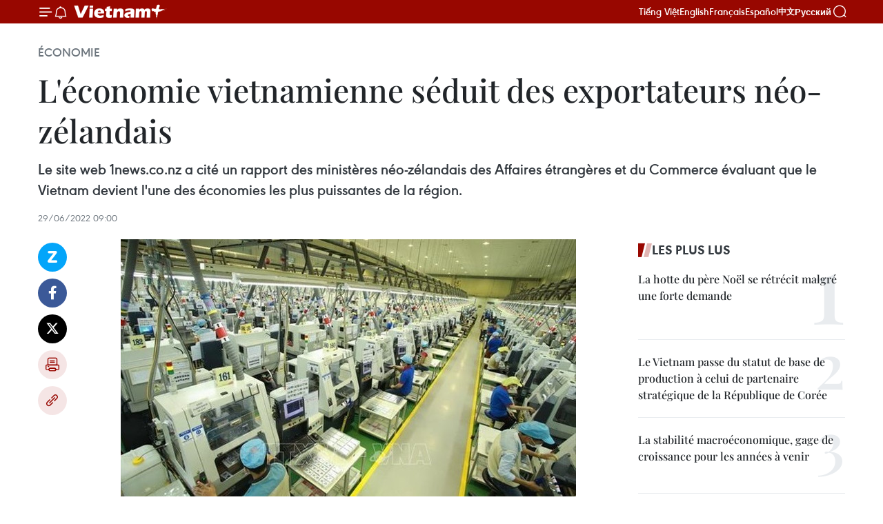

--- FILE ---
content_type: text/html;charset=utf-8
request_url: https://fr.vietnamplus.vn/leconomie-vietnamienne-seduit-des-exportateurs-neo-zelandais-post184550.vnp
body_size: 22260
content:
<!DOCTYPE html> <html lang="fr" class="fr"> <head> <title>L'économie vietnamienne séduit des exportateurs néo-zélandais | Vietnam+ (VietnamPlus)</title> <meta name="description" content="Le site web 1news.co.nz a cité un rapport des ministères néo-zélandais des Affaires étrangères et du Commerce évaluant que le Vietnam devient l&#39;une des économies les plus puissantes de la région."/> <meta name="keywords" content="Nouvelle-Zélande, Vietnam, économie, exportateurs"/> <meta name="news_keywords" content="Nouvelle-Zélande, Vietnam, économie, exportateurs"/> <meta http-equiv="Content-Type" content="text/html; charset=utf-8" /> <meta http-equiv="X-UA-Compatible" content="IE=edge"/> <meta http-equiv="refresh" content="1800" /> <meta name="revisit-after" content="1 days" /> <meta name="viewport" content="width=device-width, initial-scale=1"> <meta http-equiv="content-language" content="vi" /> <meta name="format-detection" content="telephone=no"/> <meta name="format-detection" content="address=no"/> <meta name="apple-mobile-web-app-capable" content="yes"> <meta name="apple-mobile-web-app-status-bar-style" content="black"> <meta name="apple-mobile-web-app-title" content="Vietnam+ (VietnamPlus)"/> <meta name="referrer" content="no-referrer-when-downgrade"/> <link rel="shortcut icon" href="https://media.vietnamplus.vn/assets/web/styles/img/favicon.ico" type="image/x-icon" /> <link rel="preconnect" href="https://media.vietnamplus.vn"/> <link rel="dns-prefetch" href="https://media.vietnamplus.vn"/> <link rel="preconnect" href="//www.google-analytics.com" /> <link rel="preconnect" href="//www.googletagmanager.com" /> <link rel="preconnect" href="//stc.za.zaloapp.com" /> <link rel="preconnect" href="//fonts.googleapis.com" /> <link rel="preconnect" href="//pagead2.googlesyndication.com"/> <link rel="preconnect" href="//tpc.googlesyndication.com"/> <link rel="preconnect" href="//securepubads.g.doubleclick.net"/> <link rel="preconnect" href="//accounts.google.com"/> <link rel="preconnect" href="//adservice.google.com"/> <link rel="preconnect" href="//adservice.google.com.vn"/> <link rel="preconnect" href="//www.googletagservices.com"/> <link rel="preconnect" href="//partner.googleadservices.com"/> <link rel="preconnect" href="//tpc.googlesyndication.com"/> <link rel="preconnect" href="//za.zdn.vn"/> <link rel="preconnect" href="//sp.zalo.me"/> <link rel="preconnect" href="//connect.facebook.net"/> <link rel="preconnect" href="//www.facebook.com"/> <link rel="dns-prefetch" href="//www.google-analytics.com" /> <link rel="dns-prefetch" href="//www.googletagmanager.com" /> <link rel="dns-prefetch" href="//stc.za.zaloapp.com" /> <link rel="dns-prefetch" href="//fonts.googleapis.com" /> <link rel="dns-prefetch" href="//pagead2.googlesyndication.com"/> <link rel="dns-prefetch" href="//tpc.googlesyndication.com"/> <link rel="dns-prefetch" href="//securepubads.g.doubleclick.net"/> <link rel="dns-prefetch" href="//accounts.google.com"/> <link rel="dns-prefetch" href="//adservice.google.com"/> <link rel="dns-prefetch" href="//adservice.google.com.vn"/> <link rel="dns-prefetch" href="//www.googletagservices.com"/> <link rel="dns-prefetch" href="//partner.googleadservices.com"/> <link rel="dns-prefetch" href="//tpc.googlesyndication.com"/> <link rel="dns-prefetch" href="//za.zdn.vn"/> <link rel="dns-prefetch" href="//sp.zalo.me"/> <link rel="dns-prefetch" href="//connect.facebook.net"/> <link rel="dns-prefetch" href="//www.facebook.com"/> <link rel="dns-prefetch" href="//graph.facebook.com"/> <link rel="dns-prefetch" href="//static.xx.fbcdn.net"/> <link rel="dns-prefetch" href="//staticxx.facebook.com"/> <script> var cmsConfig = { domainDesktop: 'https://fr.vietnamplus.vn', domainMobile: 'https://fr.vietnamplus.vn', domainApi: 'https://fr-api.vietnamplus.vn', domainStatic: 'https://media.vietnamplus.vn', domainLog: 'https://fr-log.vietnamplus.vn', googleAnalytics: 'G\-XG2Q9PW0XH', siteId: 0, pageType: 1, objectId: 184550, adsZone: 371, allowAds: true, adsLazy: true, antiAdblock: true, }; if (window.location.protocol !== 'https:' && window.location.hostname.indexOf('vietnamplus.vn') !== -1) { window.location = 'https://' + window.location.hostname + window.location.pathname + window.location.hash; } var USER_AGENT=window.navigator&&(window.navigator.userAgent||window.navigator.vendor)||window.opera||"",IS_MOBILE=/Android|webOS|iPhone|iPod|BlackBerry|Windows Phone|IEMobile|Mobile Safari|Opera Mini/i.test(USER_AGENT),IS_REDIRECT=!1;function setCookie(e,o,i){var n=new Date,i=(n.setTime(n.getTime()+24*i*60*60*1e3),"expires="+n.toUTCString());document.cookie=e+"="+o+"; "+i+";path=/;"}function getCookie(e){var o=document.cookie.indexOf(e+"="),i=o+e.length+1;return!o&&e!==document.cookie.substring(0,e.length)||-1===o?null:(-1===(e=document.cookie.indexOf(";",i))&&(e=document.cookie.length),unescape(document.cookie.substring(i,e)))}IS_MOBILE&&getCookie("isDesktop")&&(setCookie("isDesktop",1,-1),window.location=window.location.pathname.replace(".amp", ".vnp")+window.location.search,IS_REDIRECT=!0); </script> <script> if(USER_AGENT && USER_AGENT.indexOf("facebot") <= 0 && USER_AGENT.indexOf("facebookexternalhit") <= 0) { var query = ''; var hash = ''; if (window.location.search) query = window.location.search; if (window.location.hash) hash = window.location.hash; var canonicalUrl = 'https://fr.vietnamplus.vn/leconomie-vietnamienne-seduit-des-exportateurs-neo-zelandais-post184550.vnp' + query + hash ; var curUrl = decodeURIComponent(window.location.href); if(!location.port && canonicalUrl.startsWith("http") && curUrl != canonicalUrl){ window.location.replace(canonicalUrl); } } </script> <meta property="fb:pages" content="120834779440" /> <meta property="fb:app_id" content="1960985707489919" /> <meta name="author" content="Vietnam+ (VietnamPlus)" /> <meta name="copyright" content="Copyright © 2026 by Vietnam+ (VietnamPlus)" /> <meta name="RATING" content="GENERAL" /> <meta name="GENERATOR" content="Vietnam+ (VietnamPlus)" /> <meta content="Vietnam+ (VietnamPlus)" itemprop="sourceOrganization" name="source"/> <meta content="news" itemprop="genre" name="medium"/> <meta name="robots" content="noarchive, max-image-preview:large, index, follow" /> <meta name="GOOGLEBOT" content="noarchive, max-image-preview:large, index, follow" /> <link rel="canonical" href="https://fr.vietnamplus.vn/leconomie-vietnamienne-seduit-des-exportateurs-neo-zelandais-post184550.vnp" /> <meta property="og:site_name" content="Vietnam+ (VietnamPlus)"/> <meta property="og:rich_attachment" content="true"/> <meta property="og:type" content="article"/> <meta property="og:url" content="https://fr.vietnamplus.vn/leconomie-vietnamienne-seduit-des-exportateurs-neo-zelandais-post184550.vnp"/> <meta property="og:image" content="https://mediafr.vietnamplus.vn/images/f7bdd265dc3b1373bc7e1f8305ab7b2402af4ca86c4d2ea7374313080abd92a7a2dc32d301430fd02fd9e2b21e456442c86536def42723eb9bcb0f18831ea8e5/new.jpg.webp"/> <meta property="og:image:width" content="1200"/> <meta property="og:image:height" content="630"/> <meta property="og:title" content="L&#39;économie vietnamienne séduit des exportateurs néo-zélandais"/> <meta property="og:description" content="Le site web 1news.co.nz a cité un rapport des ministères néo-zélandais des Affaires étrangères et du Commerce évaluant que le Vietnam devient l&#39;une des économies les plus puissantes de la région."/> <meta name="twitter:card" value="summary"/> <meta name="twitter:url" content="https://fr.vietnamplus.vn/leconomie-vietnamienne-seduit-des-exportateurs-neo-zelandais-post184550.vnp"/> <meta name="twitter:title" content="L&#39;économie vietnamienne séduit des exportateurs néo-zélandais"/> <meta name="twitter:description" content="Le site web 1news.co.nz a cité un rapport des ministères néo-zélandais des Affaires étrangères et du Commerce évaluant que le Vietnam devient l&#39;une des économies les plus puissantes de la région."/> <meta name="twitter:image" content="https://mediafr.vietnamplus.vn/images/f7bdd265dc3b1373bc7e1f8305ab7b2402af4ca86c4d2ea7374313080abd92a7a2dc32d301430fd02fd9e2b21e456442c86536def42723eb9bcb0f18831ea8e5/new.jpg.webp"/> <meta name="twitter:site" content="@Vietnam+ (VietnamPlus)"/> <meta name="twitter:creator" content="@Vietnam+ (VietnamPlus)"/> <meta property="article:publisher" content="https://www.facebook.com/VietnamPlus" /> <meta property="article:tag" content="Nouvelle-Zélande, Vietnam, économie, exportateurs"/> <meta property="article:section" content="Économie" /> <meta property="article:published_time" content="2022-06-29T16:00:49+0700"/> <meta property="article:modified_time" content="2022-06-29T16:00:49+0700"/> <script type="application/ld+json"> { "@context": "http://schema.org", "@type": "Organization", "name": "Vietnam+ (VietnamPlus)", "url": "https://fr.vietnamplus.vn", "logo": "https://media.vietnamplus.vn/assets/web/styles/img/logo.png", "foundingDate": "2008", "founders": [ { "@type": "Person", "name": "Thông tấn xã Việt Nam (TTXVN)" } ], "address": [ { "@type": "PostalAddress", "streetAddress": "Số 05 Lý Thường Kiệt - Hà Nội - Việt Nam", "addressLocality": "Hà Nội City", "addressRegion": "Northeast", "postalCode": "100000", "addressCountry": "VNM" } ], "contactPoint": [ { "@type": "ContactPoint", "telephone": "+84-243-941-1349", "contactType": "customer service" }, { "@type": "ContactPoint", "telephone": "+84-243-941-1348", "contactType": "customer service" } ], "sameAs": [ "https://www.facebook.com/VietnamPlus", "https://www.tiktok.com/@vietnamplus", "https://twitter.com/vietnamplus", "https://www.youtube.com/c/BaoVietnamPlus" ] } </script> <script type="application/ld+json"> { "@context" : "https://schema.org", "@type" : "WebSite", "name": "Vietnam+ (VietnamPlus)", "url": "https://fr.vietnamplus.vn", "alternateName" : "Báo điện tử VIETNAMPLUS, Cơ quan của Thông tấn xã Việt Nam (TTXVN)", "potentialAction": { "@type": "SearchAction", "target": { "@type": "EntryPoint", "urlTemplate": "https://fr.vietnamplus.vn/search/?q={search_term_string}" }, "query-input": "required name=search_term_string" } } </script> <script type="application/ld+json"> { "@context":"http://schema.org", "@type":"BreadcrumbList", "itemListElement":[ { "@type":"ListItem", "position":1, "item":{ "@id":"https://fr.vietnamplus.vn/economie/", "name":"Économie" } } ] } </script> <script type="application/ld+json"> { "@context": "http://schema.org", "@type": "NewsArticle", "mainEntityOfPage":{ "@type":"WebPage", "@id":"https://fr.vietnamplus.vn/leconomie-vietnamienne-seduit-des-exportateurs-neo-zelandais-post184550.vnp" }, "headline": "L'économie vietnamienne séduit des exportateurs néo-zélandais", "description": "Le site web 1news.co.nz a cité un rapport des ministères néo-zélandais des Affaires étrangères et du Commerce évaluant que le Vietnam devient l'une des économies les plus puissantes de la région.", "image": { "@type": "ImageObject", "url": "https://mediafr.vietnamplus.vn/images/f7bdd265dc3b1373bc7e1f8305ab7b2402af4ca86c4d2ea7374313080abd92a7a2dc32d301430fd02fd9e2b21e456442c86536def42723eb9bcb0f18831ea8e5/new.jpg.webp", "width" : 1200, "height" : 675 }, "datePublished": "2022-06-29T16:00:49+0700", "dateModified": "2022-06-29T16:00:49+0700", "author": { "@type": "Person", "name": "" }, "publisher": { "@type": "Organization", "name": "Vietnam+ (VietnamPlus)", "logo": { "@type": "ImageObject", "url": "https://media.vietnamplus.vn/assets/web/styles/img/logo.png" } } } </script> <link rel="preload" href="https://media.vietnamplus.vn/assets/web/styles/css/main.min-1.0.14.css" as="style"> <link rel="preload" href="https://media.vietnamplus.vn/assets/web/js/main.min-1.0.33.js" as="script"> <link rel="preload" href="https://media.vietnamplus.vn/assets/web/js/detail.min-1.0.15.js" as="script"> <link rel="preload" href="https://common.mcms.one/assets/styles/css/vietnamplus-1.0.0.css" as="style"> <link rel="stylesheet" href="https://common.mcms.one/assets/styles/css/vietnamplus-1.0.0.css"> <link id="cms-style" rel="stylesheet" href="https://media.vietnamplus.vn/assets/web/styles/css/main.min-1.0.14.css"> <script type="text/javascript"> var _metaOgUrl = 'https://fr.vietnamplus.vn/leconomie-vietnamienne-seduit-des-exportateurs-neo-zelandais-post184550.vnp'; var page_title = document.title; var tracked_url = window.location.pathname + window.location.search + window.location.hash; var cate_path = 'economie'; if (cate_path.length > 0) { tracked_url = "/" + cate_path + tracked_url; } </script> <script async="" src="https://www.googletagmanager.com/gtag/js?id=G-XG2Q9PW0XH"></script> <script> window.dataLayer = window.dataLayer || []; function gtag(){dataLayer.push(arguments);} gtag('js', new Date()); gtag('config', 'G-XG2Q9PW0XH', {page_path: tracked_url}); </script> <script>window.dataLayer = window.dataLayer || [];dataLayer.push({'pageCategory': '/economie'});</script> <script> window.dataLayer = window.dataLayer || []; dataLayer.push({ 'event': 'Pageview', 'articleId': '184550', 'articleTitle': 'L'économie vietnamienne séduit des exportateurs néo-zélandais', 'articleCategory': 'Économie', 'articleAlowAds': true, 'articleType': 'detail', 'articleTags': 'Nouvelle-Zélande, Vietnam, économie, exportateurs', 'articlePublishDate': '2022-06-29T16:00:49+0700', 'articleThumbnail': 'https://mediafr.vietnamplus.vn/images/f7bdd265dc3b1373bc7e1f8305ab7b2402af4ca86c4d2ea7374313080abd92a7a2dc32d301430fd02fd9e2b21e456442c86536def42723eb9bcb0f18831ea8e5/new.jpg.webp', 'articleShortUrl': 'https://fr.vietnamplus.vn/leconomie-vietnamienne-seduit-des-exportateurs-neo-zelandais-post184550.vnp', 'articleFullUrl': 'https://fr.vietnamplus.vn/leconomie-vietnamienne-seduit-des-exportateurs-neo-zelandais-post184550.vnp', }); </script> <script type='text/javascript'> gtag('event', 'article_page',{ 'articleId': '184550', 'articleTitle': 'L'économie vietnamienne séduit des exportateurs néo-zélandais', 'articleCategory': 'Économie', 'articleAlowAds': true, 'articleType': 'detail', 'articleTags': 'Nouvelle-Zélande, Vietnam, économie, exportateurs', 'articlePublishDate': '2022-06-29T16:00:49+0700', 'articleThumbnail': 'https://mediafr.vietnamplus.vn/images/f7bdd265dc3b1373bc7e1f8305ab7b2402af4ca86c4d2ea7374313080abd92a7a2dc32d301430fd02fd9e2b21e456442c86536def42723eb9bcb0f18831ea8e5/new.jpg.webp', 'articleShortUrl': 'https://fr.vietnamplus.vn/leconomie-vietnamienne-seduit-des-exportateurs-neo-zelandais-post184550.vnp', 'articleFullUrl': 'https://fr.vietnamplus.vn/leconomie-vietnamienne-seduit-des-exportateurs-neo-zelandais-post184550.vnp', }); </script> <script>(function(w,d,s,l,i){w[l]=w[l]||[];w[l].push({'gtm.start': new Date().getTime(),event:'gtm.js'});var f=d.getElementsByTagName(s)[0], j=d.createElement(s),dl=l!='dataLayer'?'&l='+l:'';j.async=true;j.src= 'https://www.googletagmanager.com/gtm.js?id='+i+dl;f.parentNode.insertBefore(j,f); })(window,document,'script','dataLayer','GTM-5WM58F3N');</script> <script type="text/javascript"> !function(){"use strict";function e(e){var t=!(arguments.length>1&&void 0!==arguments[1])||arguments[1],c=document.createElement("script");c.src=e,t?c.type="module":(c.async=!0,c.type="text/javascript",c.setAttribute("nomodule",""));var n=document.getElementsByTagName("script")[0];n.parentNode.insertBefore(c,n)}!function(t,c){!function(t,c,n){var a,o,r;n.accountId=c,null!==(a=t.marfeel)&&void 0!==a||(t.marfeel={}),null!==(o=(r=t.marfeel).cmd)&&void 0!==o||(r.cmd=[]),t.marfeel.config=n;var i="https://sdk.mrf.io/statics";e("".concat(i,"/marfeel-sdk.js?id=").concat(c),!0),e("".concat(i,"/marfeel-sdk.es5.js?id=").concat(c),!1)}(t,c,arguments.length>2&&void 0!==arguments[2]?arguments[2]:{})}(window,2272,{} )}(); </script> <script async src="https://sp.zalo.me/plugins/sdk.js"></script> </head> <body class="detail-page"> <div id="sdaWeb_SdaMasthead" class="rennab rennab-top" data-platform="1" data-position="Web_SdaMasthead"> </div> <header class=" site-header"> <div class="sticky"> <div class="container"> <i class="ic-menu"></i> <i class="ic-bell"></i> <div id="header-news" class="pick-news hidden" data-source="header-latest-news"></div> <a class="small-logo" href="/" title="Vietnam+ (VietnamPlus)">Vietnam+ (VietnamPlus)</a> <ul class="menu"> <li> <a href="https://www.vietnamplus.vn" title="Tiếng Việt" target="_blank">Tiếng Việt</a> </li> <li> <a href="https://en.vietnamplus.vn" title="English" target="_blank" rel="nofollow">English</a> </li> <li> <a href="https://fr.vietnamplus.vn" title="Français" target="_blank" rel="nofollow">Français</a> </li> <li> <a href="https://es.vietnamplus.vn" title="Español" target="_blank" rel="nofollow">Español</a> </li> <li> <a href="https://zh.vietnamplus.vn" title="中文" target="_blank" rel="nofollow">中文</a> </li> <li> <a href="https://ru.vietnamplus.vn" title="Русский" target="_blank" rel="nofollow">Русский</a> </li> </ul> <div class="search-wrapper"> <i class="ic-search"></i> <input type="text" class="search txtsearch" placeholder="Mot clé"> </div> </div> </div> </header> <div class="site-body"> <div id="sdaWeb_SdaBackground" class="rennab " data-platform="1" data-position="Web_SdaBackground"> </div> <div class="container"> <div class="breadcrumb breadcrumb-detail"> <h2 class="main"> <a href="https://fr.vietnamplus.vn/economie/" title="Économie" class="active">Économie</a> </h2> </div> <div id="sdaWeb_SdaTop" class="rennab " data-platform="1" data-position="Web_SdaTop"> </div> <div class="article"> <h1 class="article__title cms-title "> L'économie vietnamienne séduit des exportateurs néo-zélandais </h1> <div class="article__sapo cms-desc"> Le site web 1news.co.nz a cité un rapport des ministères néo-zélandais des Affaires étrangères et du Commerce évaluant que le Vietnam devient l'une des économies les plus puissantes de la région. </div> <div id="sdaWeb_SdaArticleAfterSapo" class="rennab " data-platform="1" data-position="Web_SdaArticleAfterSapo"> </div> <div class="article__meta"> <time class="time" datetime="2022-06-29T16:00:49+0700" data-time="1656493249" data-friendly="false">mercredi 29 juin 2022 16:00</time> <meta class="cms-date" itemprop="datePublished" content="2022-06-29T16:00:49+0700"> </div> <div class="col"> <div class="main-col content-col"> <div class="article__body zce-content-body cms-body" itemprop="articleBody"> <div class="social-pin sticky article__social"> <a href="javascript:void(0);" class="zl zalo-share-button" title="Zalo" data-href="https://fr.vietnamplus.vn/leconomie-vietnamienne-seduit-des-exportateurs-neo-zelandais-post184550.vnp" data-oaid="4486284411240520426" data-layout="1" data-color="blue" data-customize="true">Zalo</a> <a href="javascript:void(0);" class="item fb" data-href="https://fr.vietnamplus.vn/leconomie-vietnamienne-seduit-des-exportateurs-neo-zelandais-post184550.vnp" data-rel="facebook" title="Facebook">Facebook</a> <a href="javascript:void(0);" class="item tw" data-href="https://fr.vietnamplus.vn/leconomie-vietnamienne-seduit-des-exportateurs-neo-zelandais-post184550.vnp" data-rel="twitter" title="Twitter">Twitter</a> <a href="javascript:void(0);" class="bookmark sendbookmark hidden" onclick="ME.sendBookmark(this, 184550);" data-id="184550" title="marque-pages">marque-pages</a> <a href="javascript:void(0);" class="print sendprint" title="Print" data-href="/print-184550.html">Impression</a> <a href="javascript:void(0);" class="item link" data-href="https://fr.vietnamplus.vn/leconomie-vietnamienne-seduit-des-exportateurs-neo-zelandais-post184550.vnp" data-rel="copy" title="Copy link">Copy link</a> </div> <div class="article-photo"> <a href="/Uploaded_FR/trangbtq/2022_06_29/new.jpg" rel="nofollow" target="_blank"><img alt="L'économie vietnamienne séduit des exportateurs néo-zélandais ảnh 1" src="[data-uri]" class="lazyload cms-photo" data-large-src="https://mediafr.vietnamplus.vn/images/33e0b6e9e64bc3c1817db4b0200c0d1e03d32f4cb81ca6645be2f1d57776d9bf4742e042761dfd9a1b225bc96459e671/new.jpg" data-src="https://mediafr.vietnamplus.vn/images/68f2576c032ecf9e9a26d2c81c3814170903b434cd521348021940f96453499e15714f1f12bf60b9210d99d24446ff7a/new.jpg" title="L'économie vietnamienne séduit des exportateurs néo-zélandais ảnh 1"></a><span>Photo: VNA<br></span>
</div>
<p style="text-align: justify;">Hanoï (VNA) - Le site web 1news.co.nz a cité un rapport des ministères néo-zélandais des Affaires étrangères et du Commerce évaluant que le Vietnam est en train de devenir l'une des économies les plus puissantes de la région et un bon choix pour les exportateurs néo-zélandais.</p>
<p style="text-align: justify;">Selon ce rapport réalisé par l’ambassade de Nouvelle-Zélande à Hanoï, de 2016 à 2021, le Vietnam a occupé le premier rang parmi les pays membres de l’ASEAN (Association des Nations d’Asie du Sud-Est) en termes de taux de croissance des revenus par habitant.</p>
<div class="sda_middle"> <div id="sdaWeb_SdaArticleMiddle" class="rennab fyi" data-platform="1" data-position="Web_SdaArticleMiddle"> </div>
</div>
<p style="text-align: justify;">Selon le commissaire chargé du commerce de Nouvelle-Zélande Joseph Nelson, le Vietnam offre de nouvelles opportunités aux exportateurs néo-zélandais. Il a souligné la forte reprise de l'économie vietnamienne après le COVID-19. Son Produit intérieur brut (PIB) devrait connaître une croissance de 6,5% à 7,5% l'année prochaine.</p>
<div class="sda_middle"> <div id="sdaWeb_SdaArticleMiddle1" class="rennab fyi" data-platform="1" data-position="Web_SdaArticleMiddle1"> </div>
</div>
<p style="text-align: justify;">Selon Warrick Cleine, de la société KPMG Vietnam, le marché vietnamien est attrayant pour les entreprises néo-zélandaises grâce à son vaste marché de consommation, sa position géopolitique sûre et son vaste réseau de libre-échange.</p>
<p style="text-align: justify;">Le gouvernement vietnamien a bien maîtrisé la pandémie de COVID-19. Les frontières ont rouvert et c'est donc un très bon moment pour que les gens pensent à ce pays, a déclaré Paul Harvey, de la société néo-zélandaise Fonterra. -VNA</p> <div id="sdaWeb_SdaArticleAfterBody" class="rennab " data-platform="1" data-position="Web_SdaArticleAfterBody"> </div> </div> <div class="article__tag"> <a class="active" href="https://fr.vietnamplus.vn/tag/nouvelle-zelande-tag695.vnp" title="Nouvelle-Zélande">#Nouvelle-Zélande</a> <a class="active" href="https://fr.vietnamplus.vn/tag/vietnam-tag92.vnp" title="Vietnam">#Vietnam</a> <a class="" href="https://fr.vietnamplus.vn/tag/economie-tag652.vnp" title="économie">#économie</a> <a class="" href="https://fr.vietnamplus.vn/tag/exportateurs-tag18315.vnp" title="exportateurs">#exportateurs</a> </div> <div id="sdaWeb_SdaArticleAfterTag" class="rennab " data-platform="1" data-position="Web_SdaArticleAfterTag"> </div> <div class="wrap-social"> <div class="social-pin article__social"> <a href="javascript:void(0);" class="zl zalo-share-button" title="Zalo" data-href="https://fr.vietnamplus.vn/leconomie-vietnamienne-seduit-des-exportateurs-neo-zelandais-post184550.vnp" data-oaid="4486284411240520426" data-layout="1" data-color="blue" data-customize="true">Zalo</a> <a href="javascript:void(0);" class="item fb" data-href="https://fr.vietnamplus.vn/leconomie-vietnamienne-seduit-des-exportateurs-neo-zelandais-post184550.vnp" data-rel="facebook" title="Facebook">Facebook</a> <a href="javascript:void(0);" class="item tw" data-href="https://fr.vietnamplus.vn/leconomie-vietnamienne-seduit-des-exportateurs-neo-zelandais-post184550.vnp" data-rel="twitter" title="Twitter">Twitter</a> <a href="javascript:void(0);" class="bookmark sendbookmark hidden" onclick="ME.sendBookmark(this, 184550);" data-id="184550" title="marque-pages">marque-pages</a> <a href="javascript:void(0);" class="print sendprint" title="Print" data-href="/print-184550.html">Impression</a> <a href="javascript:void(0);" class="item link" data-href="https://fr.vietnamplus.vn/leconomie-vietnamienne-seduit-des-exportateurs-neo-zelandais-post184550.vnp" data-rel="copy" title="Copy link">Copy link</a> </div> <a href="https://news.google.com/publications/CAAqBwgKMN-18wowlLWFAw?hl=vi&gl=VN&ceid=VN%3Avi" class="google-news" target="_blank" title="Google News">Suivez VietnamPlus</a> </div> <div id="sdaWeb_SdaArticleAfterBody1" class="rennab " data-platform="1" data-position="Web_SdaArticleAfterBody1"> </div> <div id="sdaWeb_SdaArticleAfterBody2" class="rennab " data-platform="1" data-position="Web_SdaArticleAfterBody2"> </div> <div class="timeline secondary"> <h3 class="box-heading"> <a href="https://fr.vietnamplus.vn/economie/" title="Économie" class="title"> Voir plus </a> </h3> <div class="box-content content-list" data-source="recommendation-371"> <article class="story" data-id="257102"> <figure class="story__thumb"> <a class="cms-link" href="https://fr.vietnamplus.vn/resolution-57-accelerer-la-maitrise-des-technologies-strategiques-post257102.vnp" title="Résolution 57 : Accélérer la maîtrise des technologies stratégiques"> <img class="lazyload" src="[data-uri]" data-src="https://mediafr.vietnamplus.vn/images/8e98a483fbdc1188ba7e718c1c8b17cbe95153e12567ee4eb1b0b4268e100d50e374849ccd706e5e7b802d5eb1547d4e6ad379562fabb7a2e21bab8da96997cb/1420-11-54-52.jpg.webp" data-srcset="https://mediafr.vietnamplus.vn/images/8e98a483fbdc1188ba7e718c1c8b17cbe95153e12567ee4eb1b0b4268e100d50e374849ccd706e5e7b802d5eb1547d4e6ad379562fabb7a2e21bab8da96997cb/1420-11-54-52.jpg.webp 1x, https://mediafr.vietnamplus.vn/images/8fca5519b08d7ebdb673790bf7435081e95153e12567ee4eb1b0b4268e100d50e374849ccd706e5e7b802d5eb1547d4e6ad379562fabb7a2e21bab8da96997cb/1420-11-54-52.jpg.webp 2x" alt="Utilisation de la haute technologie dans une ferme agricole durable. Photo: VNA"> <noscript><img src="https://mediafr.vietnamplus.vn/images/8e98a483fbdc1188ba7e718c1c8b17cbe95153e12567ee4eb1b0b4268e100d50e374849ccd706e5e7b802d5eb1547d4e6ad379562fabb7a2e21bab8da96997cb/1420-11-54-52.jpg.webp" srcset="https://mediafr.vietnamplus.vn/images/8e98a483fbdc1188ba7e718c1c8b17cbe95153e12567ee4eb1b0b4268e100d50e374849ccd706e5e7b802d5eb1547d4e6ad379562fabb7a2e21bab8da96997cb/1420-11-54-52.jpg.webp 1x, https://mediafr.vietnamplus.vn/images/8fca5519b08d7ebdb673790bf7435081e95153e12567ee4eb1b0b4268e100d50e374849ccd706e5e7b802d5eb1547d4e6ad379562fabb7a2e21bab8da96997cb/1420-11-54-52.jpg.webp 2x" alt="Utilisation de la haute technologie dans une ferme agricole durable. Photo: VNA" class="image-fallback"></noscript> </a> </figure> <h2 class="story__heading" data-tracking="257102"> <a class=" cms-link" href="https://fr.vietnamplus.vn/resolution-57-accelerer-la-maitrise-des-technologies-strategiques-post257102.vnp" title="Résolution 57 : Accélérer la maîtrise des technologies stratégiques"> Résolution 57 : Accélérer la maîtrise des technologies stratégiques </a> </h2> <time class="time" datetime="2026-01-07T10:08:25+0700" data-time="1767755305"> 07/01/2026 10:08 </time> <div class="story__summary story__shorten"> <p>L’adoption de la Loi sur les hautes technologies (révisée) est considérée comme un tournant majeur pour le développement économique du Vietnam. Au-delà de l’objectif de stimuler les entreprises nationales, ce texte marque une étape déterminante dans l’affirmation de la position du pays sur la carte mondiale des technologies avancées.</p> </div> </article> <article class="story" data-id="257100"> <figure class="story__thumb"> <a class="cms-link" href="https://fr.vietnamplus.vn/le-commerce-exterieur-de-services-du-vietnam-depasse-les-70-milliards-de-dollars-en-2025-post257100.vnp" title="Le commerce extérieur de services du Vietnam dépasse les 70 milliards de dollars en 2025"> <img class="lazyload" src="[data-uri]" data-src="https://mediafr.vietnamplus.vn/images/cb5e58093ff95162a4d929afc29a8ac9a7674220d212d45b15f76385b5627ee60693bf6b51fade66b5948abae4031c99bc641214598d56ebf6ac7b349144c1fa/426-9-6-22.jpg.webp" data-srcset="https://mediafr.vietnamplus.vn/images/cb5e58093ff95162a4d929afc29a8ac9a7674220d212d45b15f76385b5627ee60693bf6b51fade66b5948abae4031c99bc641214598d56ebf6ac7b349144c1fa/426-9-6-22.jpg.webp 1x, https://mediafr.vietnamplus.vn/images/73788f2a17dc0bafed9a525c2cfb94faa7674220d212d45b15f76385b5627ee60693bf6b51fade66b5948abae4031c99bc641214598d56ebf6ac7b349144c1fa/426-9-6-22.jpg.webp 2x" alt="Le port international Tân Cang - Cai Mep à Ba Ria-Vung Tau. Photo: VNA"> <noscript><img src="https://mediafr.vietnamplus.vn/images/cb5e58093ff95162a4d929afc29a8ac9a7674220d212d45b15f76385b5627ee60693bf6b51fade66b5948abae4031c99bc641214598d56ebf6ac7b349144c1fa/426-9-6-22.jpg.webp" srcset="https://mediafr.vietnamplus.vn/images/cb5e58093ff95162a4d929afc29a8ac9a7674220d212d45b15f76385b5627ee60693bf6b51fade66b5948abae4031c99bc641214598d56ebf6ac7b349144c1fa/426-9-6-22.jpg.webp 1x, https://mediafr.vietnamplus.vn/images/73788f2a17dc0bafed9a525c2cfb94faa7674220d212d45b15f76385b5627ee60693bf6b51fade66b5948abae4031c99bc641214598d56ebf6ac7b349144c1fa/426-9-6-22.jpg.webp 2x" alt="Le port international Tân Cang - Cai Mep à Ba Ria-Vung Tau. Photo: VNA" class="image-fallback"></noscript> </a> </figure> <h2 class="story__heading" data-tracking="257100"> <a class=" cms-link" href="https://fr.vietnamplus.vn/le-commerce-exterieur-de-services-du-vietnam-depasse-les-70-milliards-de-dollars-en-2025-post257100.vnp" title="Le commerce extérieur de services du Vietnam dépasse les 70 milliards de dollars en 2025"> Le commerce extérieur de services du Vietnam dépasse les 70 milliards de dollars en 2025 </a> </h2> <time class="time" datetime="2026-01-07T10:03:04+0700" data-time="1767754984"> 07/01/2026 10:03 </time> <div class="story__summary story__shorten"> <p>En 2025,&nbsp;les exportations de services ont atteint 30,31 milliards de dollars, en hausse de 18,9 % sur un an tandis que les importations sont estimées à 40,54 milliards de dollars (+14 %).</p> </div> </article> <article class="story" data-id="257097"> <figure class="story__thumb"> <a class="cms-link" href="https://fr.vietnamplus.vn/lancement-du-recensement-economique-national-de-2026-post257097.vnp" title="Lancement du Recensement économique national de 2026"> <img class="lazyload" src="[data-uri]" data-src="https://mediafr.vietnamplus.vn/images/99744cc23496dda1191ab041b5e71839eb5a2e0c42899778335b3c9dc4acbfdd45ecce224412c4719ebd1663feaf5803/1.jpg.webp" data-srcset="https://mediafr.vietnamplus.vn/images/99744cc23496dda1191ab041b5e71839eb5a2e0c42899778335b3c9dc4acbfdd45ecce224412c4719ebd1663feaf5803/1.jpg.webp 1x, https://mediafr.vietnamplus.vn/images/b45f905f8a1d998e7735114b0aa991f0eb5a2e0c42899778335b3c9dc4acbfdd45ecce224412c4719ebd1663feaf5803/1.jpg.webp 2x" alt="Le Recensement économique constitue l’une des trois grandes enquêtes statistiques nationales d’envergure, revêtant une importance stratégique pour le perfectionnement du système d’information économique du pays. Photo : VNA"> <noscript><img src="https://mediafr.vietnamplus.vn/images/99744cc23496dda1191ab041b5e71839eb5a2e0c42899778335b3c9dc4acbfdd45ecce224412c4719ebd1663feaf5803/1.jpg.webp" srcset="https://mediafr.vietnamplus.vn/images/99744cc23496dda1191ab041b5e71839eb5a2e0c42899778335b3c9dc4acbfdd45ecce224412c4719ebd1663feaf5803/1.jpg.webp 1x, https://mediafr.vietnamplus.vn/images/b45f905f8a1d998e7735114b0aa991f0eb5a2e0c42899778335b3c9dc4acbfdd45ecce224412c4719ebd1663feaf5803/1.jpg.webp 2x" alt="Le Recensement économique constitue l’une des trois grandes enquêtes statistiques nationales d’envergure, revêtant une importance stratégique pour le perfectionnement du système d’information économique du pays. Photo : VNA" class="image-fallback"></noscript> </a> </figure> <h2 class="story__heading" data-tracking="257097"> <a class=" cms-link" href="https://fr.vietnamplus.vn/lancement-du-recensement-economique-national-de-2026-post257097.vnp" title="Lancement du Recensement économique national de 2026"> Lancement du Recensement économique national de 2026 </a> </h2> <time class="time" datetime="2026-01-07T09:54:34+0700" data-time="1767754474"> 07/01/2026 09:54 </time> <div class="story__summary story__shorten"> <p>Le Recensement économique constitue l’une des trois grandes enquêtes statistiques nationales d’envergure, revêtant une importance stratégique pour le perfectionnement du système d’information économique du pays.</p> </div> </article> <article class="story" data-id="257092"> <figure class="story__thumb"> <a class="cms-link" href="https://fr.vietnamplus.vn/le-vietnam-consacre-pres-de-44-milliards-de-dollars-a-linvestissement-de-developpement-en-2025-post257092.vnp" title="Le Vietnam consacre près de 44 milliards de dollars à l’investissement de développement en 2025"> <img class="lazyload" src="[data-uri]" data-src="https://mediafr.vietnamplus.vn/images/e561533c122dd67ff9be5bdc26232758aeb28f539d4488145f7578581a9de96a56f5691bdc062e7b77e963157ee23f751a6e886c35d2e2c9c9bca0f6b3de92c9/autoroute.jpg.webp" data-srcset="https://mediafr.vietnamplus.vn/images/e561533c122dd67ff9be5bdc26232758aeb28f539d4488145f7578581a9de96a56f5691bdc062e7b77e963157ee23f751a6e886c35d2e2c9c9bca0f6b3de92c9/autoroute.jpg.webp 1x, https://mediafr.vietnamplus.vn/images/5e68d86e4a3b9f2df1e0c1392dbdba62aeb28f539d4488145f7578581a9de96a56f5691bdc062e7b77e963157ee23f751a6e886c35d2e2c9c9bca0f6b3de92c9/autoroute.jpg.webp 2x" alt="Le tronçon d&#39;autoroute Châu Dôc - Cân Tho - Soc Trang traversant la province d&#39;An Giang prend progressivement forme, ouvrant de nouvelles perspectives de développement pour cette province. Photo: VNA"> <noscript><img src="https://mediafr.vietnamplus.vn/images/e561533c122dd67ff9be5bdc26232758aeb28f539d4488145f7578581a9de96a56f5691bdc062e7b77e963157ee23f751a6e886c35d2e2c9c9bca0f6b3de92c9/autoroute.jpg.webp" srcset="https://mediafr.vietnamplus.vn/images/e561533c122dd67ff9be5bdc26232758aeb28f539d4488145f7578581a9de96a56f5691bdc062e7b77e963157ee23f751a6e886c35d2e2c9c9bca0f6b3de92c9/autoroute.jpg.webp 1x, https://mediafr.vietnamplus.vn/images/5e68d86e4a3b9f2df1e0c1392dbdba62aeb28f539d4488145f7578581a9de96a56f5691bdc062e7b77e963157ee23f751a6e886c35d2e2c9c9bca0f6b3de92c9/autoroute.jpg.webp 2x" alt="Le tronçon d&#39;autoroute Châu Dôc - Cân Tho - Soc Trang traversant la province d&#39;An Giang prend progressivement forme, ouvrant de nouvelles perspectives de développement pour cette province. Photo: VNA" class="image-fallback"></noscript> </a> </figure> <h2 class="story__heading" data-tracking="257092"> <a class=" cms-link" href="https://fr.vietnamplus.vn/le-vietnam-consacre-pres-de-44-milliards-de-dollars-a-linvestissement-de-developpement-en-2025-post257092.vnp" title="Le Vietnam consacre près de 44 milliards de dollars à l’investissement de développement en 2025"> Le Vietnam consacre près de 44 milliards de dollars à l’investissement de développement en 2025 </a> </h2> <time class="time" datetime="2026-01-07T09:28:43+0700" data-time="1767752923"> 07/01/2026 09:28 </time> <div class="story__summary story__shorten"> <p>En 2025, le Vietnam a consacré un montant record de près de 44 milliards de dollars à l’investissement de développement, notamment dans les infrastructures stratégiques. Malgré un contexte international complexe, l’économie a maintenu sa stabilité macroéconomique, avec une croissance soutenue, une inflation maîtrisée et des équilibres majeurs globalement assurés.</p> </div> </article> <article class="story" data-id="257095"> <figure class="story__thumb"> <a class="cms-link" href="https://fr.vietnamplus.vn/ho-chi-minh-ville-locomotive-de-la-nouvelle-croissance-vietnamienne-post257095.vnp" title="Hô Chi Minh-Ville, locomotive de la nouvelle croissance vietnamienne"> <img class="lazyload" src="[data-uri]" data-src="https://mediafr.vietnamplus.vn/images/44f872b41ffffe837e595148a04b9807876bc38031c09ff731e3a0bd33adaed034eeee6a1347f20f6c10c6b82194dbf119ddfe59ad07ff88812577e73717f9eb/ho-chi-minh-ville-vna.jpg.webp" data-srcset="https://mediafr.vietnamplus.vn/images/44f872b41ffffe837e595148a04b9807876bc38031c09ff731e3a0bd33adaed034eeee6a1347f20f6c10c6b82194dbf119ddfe59ad07ff88812577e73717f9eb/ho-chi-minh-ville-vna.jpg.webp 1x, https://mediafr.vietnamplus.vn/images/5d0deb09e2c673469c8d47bdf1f528e4876bc38031c09ff731e3a0bd33adaed034eeee6a1347f20f6c10c6b82194dbf119ddfe59ad07ff88812577e73717f9eb/ho-chi-minh-ville-vna.jpg.webp 2x" alt="Une vision aérienne de Hô Chi Minh-Ville. Photo: VNA"> <noscript><img src="https://mediafr.vietnamplus.vn/images/44f872b41ffffe837e595148a04b9807876bc38031c09ff731e3a0bd33adaed034eeee6a1347f20f6c10c6b82194dbf119ddfe59ad07ff88812577e73717f9eb/ho-chi-minh-ville-vna.jpg.webp" srcset="https://mediafr.vietnamplus.vn/images/44f872b41ffffe837e595148a04b9807876bc38031c09ff731e3a0bd33adaed034eeee6a1347f20f6c10c6b82194dbf119ddfe59ad07ff88812577e73717f9eb/ho-chi-minh-ville-vna.jpg.webp 1x, https://mediafr.vietnamplus.vn/images/5d0deb09e2c673469c8d47bdf1f528e4876bc38031c09ff731e3a0bd33adaed034eeee6a1347f20f6c10c6b82194dbf119ddfe59ad07ff88812577e73717f9eb/ho-chi-minh-ville-vna.jpg.webp 2x" alt="Une vision aérienne de Hô Chi Minh-Ville. Photo: VNA" class="image-fallback"></noscript> </a> </figure> <h2 class="story__heading" data-tracking="257095"> <a class=" cms-link" href="https://fr.vietnamplus.vn/ho-chi-minh-ville-locomotive-de-la-nouvelle-croissance-vietnamienne-post257095.vnp" title="Hô Chi Minh-Ville, locomotive de la nouvelle croissance vietnamienne"> Hô Chi Minh-Ville, locomotive de la nouvelle croissance vietnamienne </a> </h2> <time class="time" datetime="2026-01-07T09:00:00+0700" data-time="1767751200"> 07/01/2026 09:00 </time> <div class="story__summary story__shorten"> <p>Les objectifs fixés pour 2026 témoignent de cette ambition. La ville vise une croissance du GRDP supérieure à 10%, un revenu par habitant de 9.800 dollars, un taux d’investissement social équivalant à environ 30% du GRDP, ainsi qu’une économie numérique représentant 30% de la production régionale.</p> </div> </article> <div id="sdaWeb_SdaNative1" class="rennab " data-platform="1" data-position="Web_SdaNative1"> </div> <article class="story" data-id="257088"> <figure class="story__thumb"> <a class="cms-link" href="https://fr.vietnamplus.vn/le-pm-appelle-a-concentrer-les-forces-et-les-ressources-sur-les-projets-ferroviaires-post257088.vnp" title="Le PM appelle à concentrer les forces et les ressources sur les projets ferroviaires"> <img class="lazyload" src="[data-uri]" data-src="https://mediafr.vietnamplus.vn/images/09bba8fe1e0bab5788885f766dd43fbb4a6faea6dee0886f2e9dfe6cd79108581226ecd6a5037b2b5213725a7aafcc226ad379562fabb7a2e21bab8da96997cb/chinh-8711.jpg.webp" data-srcset="https://mediafr.vietnamplus.vn/images/09bba8fe1e0bab5788885f766dd43fbb4a6faea6dee0886f2e9dfe6cd79108581226ecd6a5037b2b5213725a7aafcc226ad379562fabb7a2e21bab8da96997cb/chinh-8711.jpg.webp 1x, https://mediafr.vietnamplus.vn/images/3a31c05c87ed42e2ee7840c780802e734a6faea6dee0886f2e9dfe6cd79108581226ecd6a5037b2b5213725a7aafcc226ad379562fabb7a2e21bab8da96997cb/chinh-8711.jpg.webp 2x" alt="Le Premier ministre Pham Minh Chinh à la réunion du Comité de pilotage des ouvrages clés et des projets nationaux d’importance stratégique dans le secteur ferroviaire. Photo : VNA"> <noscript><img src="https://mediafr.vietnamplus.vn/images/09bba8fe1e0bab5788885f766dd43fbb4a6faea6dee0886f2e9dfe6cd79108581226ecd6a5037b2b5213725a7aafcc226ad379562fabb7a2e21bab8da96997cb/chinh-8711.jpg.webp" srcset="https://mediafr.vietnamplus.vn/images/09bba8fe1e0bab5788885f766dd43fbb4a6faea6dee0886f2e9dfe6cd79108581226ecd6a5037b2b5213725a7aafcc226ad379562fabb7a2e21bab8da96997cb/chinh-8711.jpg.webp 1x, https://mediafr.vietnamplus.vn/images/3a31c05c87ed42e2ee7840c780802e734a6faea6dee0886f2e9dfe6cd79108581226ecd6a5037b2b5213725a7aafcc226ad379562fabb7a2e21bab8da96997cb/chinh-8711.jpg.webp 2x" alt="Le Premier ministre Pham Minh Chinh à la réunion du Comité de pilotage des ouvrages clés et des projets nationaux d’importance stratégique dans le secteur ferroviaire. Photo : VNA" class="image-fallback"></noscript> </a> </figure> <h2 class="story__heading" data-tracking="257088"> <a class=" cms-link" href="https://fr.vietnamplus.vn/le-pm-appelle-a-concentrer-les-forces-et-les-ressources-sur-les-projets-ferroviaires-post257088.vnp" title="Le PM appelle à concentrer les forces et les ressources sur les projets ferroviaires"> Le PM appelle à concentrer les forces et les ressources sur les projets ferroviaires </a> </h2> <time class="time" datetime="2026-01-06T21:45:38+0700" data-time="1767710738"> 06/01/2026 21:45 </time> <div class="story__summary story__shorten"> <p>Présidant la 5ᵉ réunion du Comité de pilotage des projets ferroviaires stratégiques, le Premier ministre Pham Minh Chinh a exigé une concentration du leadership, des ressources et des forces afin de respecter les échéances, notamment pour le lancement de la ligne à grande vitesse Nord–Sud et d’autres projets ferroviaires clés.</p> </div> </article> <article class="story" data-id="257082"> <figure class="story__thumb"> <a class="cms-link" href="https://fr.vietnamplus.vn/rencontre-des-entreprises-vietnamiennes-a-berlin-a-loccasion-du-nouvel-an-2026-post257082.vnp" title="Rencontre des entreprises vietnamiennes à Berlin à l’occasion du Nouvel An 2026"> <img class="lazyload" src="[data-uri]" data-src="https://mediafr.vietnamplus.vn/images/cb5e58093ff95162a4d929afc29a8ac9661354b56035240dbf41b9a6764c4ca8eebc0b402d020c64ae153eb4a8bd6e30/duc.jpg.webp" data-srcset="https://mediafr.vietnamplus.vn/images/cb5e58093ff95162a4d929afc29a8ac9661354b56035240dbf41b9a6764c4ca8eebc0b402d020c64ae153eb4a8bd6e30/duc.jpg.webp 1x, https://mediafr.vietnamplus.vn/images/73788f2a17dc0bafed9a525c2cfb94fa661354b56035240dbf41b9a6764c4ca8eebc0b402d020c64ae153eb4a8bd6e30/duc.jpg.webp 2x" alt="L&#39;ambassadeur du Vietnam en Allemagne, Nguyen Dac Thanh offre un bouquet de fleurs au directeur général du centre commercial Dong Xuan, Nguyen Van Hien. Photo : VNA "> <noscript><img src="https://mediafr.vietnamplus.vn/images/cb5e58093ff95162a4d929afc29a8ac9661354b56035240dbf41b9a6764c4ca8eebc0b402d020c64ae153eb4a8bd6e30/duc.jpg.webp" srcset="https://mediafr.vietnamplus.vn/images/cb5e58093ff95162a4d929afc29a8ac9661354b56035240dbf41b9a6764c4ca8eebc0b402d020c64ae153eb4a8bd6e30/duc.jpg.webp 1x, https://mediafr.vietnamplus.vn/images/73788f2a17dc0bafed9a525c2cfb94fa661354b56035240dbf41b9a6764c4ca8eebc0b402d020c64ae153eb4a8bd6e30/duc.jpg.webp 2x" alt="L&#39;ambassadeur du Vietnam en Allemagne, Nguyen Dac Thanh offre un bouquet de fleurs au directeur général du centre commercial Dong Xuan, Nguyen Van Hien. Photo : VNA " class="image-fallback"></noscript> </a> </figure> <h2 class="story__heading" data-tracking="257082"> <a class=" cms-link" href="https://fr.vietnamplus.vn/rencontre-des-entreprises-vietnamiennes-a-berlin-a-loccasion-du-nouvel-an-2026-post257082.vnp" title="Rencontre des entreprises vietnamiennes à Berlin à l’occasion du Nouvel An 2026"> Rencontre des entreprises vietnamiennes à Berlin à l’occasion du Nouvel An 2026 </a> </h2> <time class="time" datetime="2026-01-06T18:59:37+0700" data-time="1767700777"> 06/01/2026 18:59 </time> <div class="story__summary story__shorten"> <p>Le rôle des entreprises vietnamiennes dans la promotion de l'intégration et de la coopération économique et culturelle entre le Vietnam et l'Allemagne a été mis à l'honneur lors d'une rencontre organisée le 5 janvier à Berlin.</p> </div> </article> <article class="story" data-id="257081"> <figure class="story__thumb"> <a class="cms-link" href="https://fr.vietnamplus.vn/le-secteur-des-finances-appele-a-etre-pionnier-pour-la-croissance-nationale-en-2026-post257081.vnp" title="Le secteur des finances appelé à être pionnier pour la croissance nationale en 2026"> <img class="lazyload" src="[data-uri]" data-src="https://mediafr.vietnamplus.vn/images/09bba8fe1e0bab5788885f766dd43fbb4a6faea6dee0886f2e9dfe6cd7910858f4a06ee021b89696c1953e8c26395ea7/chinh.jpg.webp" data-srcset="https://mediafr.vietnamplus.vn/images/09bba8fe1e0bab5788885f766dd43fbb4a6faea6dee0886f2e9dfe6cd7910858f4a06ee021b89696c1953e8c26395ea7/chinh.jpg.webp 1x, https://mediafr.vietnamplus.vn/images/3a31c05c87ed42e2ee7840c780802e734a6faea6dee0886f2e9dfe6cd7910858f4a06ee021b89696c1953e8c26395ea7/chinh.jpg.webp 2x" alt="Le Premier ministre Pham Minh Chinh prend la parole lors de la conférence. Photo : VNA"> <noscript><img src="https://mediafr.vietnamplus.vn/images/09bba8fe1e0bab5788885f766dd43fbb4a6faea6dee0886f2e9dfe6cd7910858f4a06ee021b89696c1953e8c26395ea7/chinh.jpg.webp" srcset="https://mediafr.vietnamplus.vn/images/09bba8fe1e0bab5788885f766dd43fbb4a6faea6dee0886f2e9dfe6cd7910858f4a06ee021b89696c1953e8c26395ea7/chinh.jpg.webp 1x, https://mediafr.vietnamplus.vn/images/3a31c05c87ed42e2ee7840c780802e734a6faea6dee0886f2e9dfe6cd7910858f4a06ee021b89696c1953e8c26395ea7/chinh.jpg.webp 2x" alt="Le Premier ministre Pham Minh Chinh prend la parole lors de la conférence. Photo : VNA" class="image-fallback"></noscript> </a> </figure> <h2 class="story__heading" data-tracking="257081"> <a class=" cms-link" href="https://fr.vietnamplus.vn/le-secteur-des-finances-appele-a-etre-pionnier-pour-la-croissance-nationale-en-2026-post257081.vnp" title="Le secteur des finances appelé à être pionnier pour la croissance nationale en 2026"> Le secteur des finances appelé à être pionnier pour la croissance nationale en 2026 </a> </h2> <time class="time" datetime="2026-01-06T18:37:10+0700" data-time="1767699430"> 06/01/2026 18:37 </time> <div class="story__summary story__shorten"> <p>Présidant la conférence-bilan du secteur des finances pour l’année 2025 et le déploiement des missions en 2026, le Premier ministre Pham Minh Chinh a salué les contributions majeures du secteur tout en lui demandant d’être pionnier en matière de réformes institutionnelles, de transformation numérique afin de soutenir une croissance considérable à venir.</p> </div> </article> <article class="story" data-id="257078"> <figure class="story__thumb"> <a class="cms-link" href="https://fr.vietnamplus.vn/adoption-du-plan-de-mise-en-uvre-de-laccord-de-libre-echange-vietnamisrael-post257078.vnp" title="Adoption du plan de mise en œuvre de l’accord de libre-échange Vietnam–Israël"> <img class="lazyload" src="[data-uri]" data-src="https://mediafr.vietnamplus.vn/images/e561533c122dd67ff9be5bdc262327582c007f512192da75d3166ef85bb7f33b8fd8b5ac43ecaac353bc8daf39e60841/israel.jpg.webp" data-srcset="https://mediafr.vietnamplus.vn/images/e561533c122dd67ff9be5bdc262327582c007f512192da75d3166ef85bb7f33b8fd8b5ac43ecaac353bc8daf39e60841/israel.jpg.webp 1x, https://mediafr.vietnamplus.vn/images/5e68d86e4a3b9f2df1e0c1392dbdba622c007f512192da75d3166ef85bb7f33b8fd8b5ac43ecaac353bc8daf39e60841/israel.jpg.webp 2x" alt="Un système d&#39;irrigation goutte à goutte financé par Israël à l&#39;Université d&#39;agriculture et de foresterie de Thai Nguyen. Photo : VNA"> <noscript><img src="https://mediafr.vietnamplus.vn/images/e561533c122dd67ff9be5bdc262327582c007f512192da75d3166ef85bb7f33b8fd8b5ac43ecaac353bc8daf39e60841/israel.jpg.webp" srcset="https://mediafr.vietnamplus.vn/images/e561533c122dd67ff9be5bdc262327582c007f512192da75d3166ef85bb7f33b8fd8b5ac43ecaac353bc8daf39e60841/israel.jpg.webp 1x, https://mediafr.vietnamplus.vn/images/5e68d86e4a3b9f2df1e0c1392dbdba622c007f512192da75d3166ef85bb7f33b8fd8b5ac43ecaac353bc8daf39e60841/israel.jpg.webp 2x" alt="Un système d&#39;irrigation goutte à goutte financé par Israël à l&#39;Université d&#39;agriculture et de foresterie de Thai Nguyen. Photo : VNA" class="image-fallback"></noscript> </a> </figure> <h2 class="story__heading" data-tracking="257078"> <a class=" cms-link" href="https://fr.vietnamplus.vn/adoption-du-plan-de-mise-en-uvre-de-laccord-de-libre-echange-vietnamisrael-post257078.vnp" title="Adoption du plan de mise en œuvre de l’accord de libre-échange Vietnam–Israël"> Adoption du plan de mise en œuvre de l’accord de libre-échange Vietnam–Israël </a> </h2> <time class="time" datetime="2026-01-06T16:56:29+0700" data-time="1767693389"> 06/01/2026 16:56 </time> <div class="story__summary story__shorten"> <p>Le plan de mise en œuvre de l’Accord de libre-échange entre le Vietnam et Israël (VIFTA) vient d'être adopté.</p> </div> </article> <article class="story" data-id="257066"> <figure class="story__thumb"> <a class="cms-link" href="https://fr.vietnamplus.vn/le-vietnam-reste-une-destination-attrative-et-fiable-pour-les-investisseurs-japonais-post257066.vnp" title="Le Vietnam reste une destination attrative et fiable pour les investisseurs japonais"> <img class="lazyload" src="[data-uri]" data-src="https://mediafr.vietnamplus.vn/images/44f872b41ffffe837e595148a04b980789c4fa782ffcaff5c02d34b0b8e5e645e0fe83c79b439d7207b374e2778e87bb59f5e4fa2d94d6667349c6bb069df73b835b2a35aa37fbf2ec7ee4bb159e461c/okabe-mitsutoshi-baochinhphuvn.jpg.webp" data-srcset="https://mediafr.vietnamplus.vn/images/44f872b41ffffe837e595148a04b980789c4fa782ffcaff5c02d34b0b8e5e645e0fe83c79b439d7207b374e2778e87bb59f5e4fa2d94d6667349c6bb069df73b835b2a35aa37fbf2ec7ee4bb159e461c/okabe-mitsutoshi-baochinhphuvn.jpg.webp 1x, https://mediafr.vietnamplus.vn/images/5d0deb09e2c673469c8d47bdf1f528e489c4fa782ffcaff5c02d34b0b8e5e645e0fe83c79b439d7207b374e2778e87bb59f5e4fa2d94d6667349c6bb069df73b835b2a35aa37fbf2ec7ee4bb159e461c/okabe-mitsutoshi-baochinhphuvn.jpg.webp 2x" alt="Okabe Mitsutoshi, représentant en chef de l’Organisation japonaise du commerce extérieur (JETRO) à Hô Chi Minh-Ville. Photo: baochinhphu.vn"> <noscript><img src="https://mediafr.vietnamplus.vn/images/44f872b41ffffe837e595148a04b980789c4fa782ffcaff5c02d34b0b8e5e645e0fe83c79b439d7207b374e2778e87bb59f5e4fa2d94d6667349c6bb069df73b835b2a35aa37fbf2ec7ee4bb159e461c/okabe-mitsutoshi-baochinhphuvn.jpg.webp" srcset="https://mediafr.vietnamplus.vn/images/44f872b41ffffe837e595148a04b980789c4fa782ffcaff5c02d34b0b8e5e645e0fe83c79b439d7207b374e2778e87bb59f5e4fa2d94d6667349c6bb069df73b835b2a35aa37fbf2ec7ee4bb159e461c/okabe-mitsutoshi-baochinhphuvn.jpg.webp 1x, https://mediafr.vietnamplus.vn/images/5d0deb09e2c673469c8d47bdf1f528e489c4fa782ffcaff5c02d34b0b8e5e645e0fe83c79b439d7207b374e2778e87bb59f5e4fa2d94d6667349c6bb069df73b835b2a35aa37fbf2ec7ee4bb159e461c/okabe-mitsutoshi-baochinhphuvn.jpg.webp 2x" alt="Okabe Mitsutoshi, représentant en chef de l’Organisation japonaise du commerce extérieur (JETRO) à Hô Chi Minh-Ville. Photo: baochinhphu.vn" class="image-fallback"></noscript> </a> </figure> <h2 class="story__heading" data-tracking="257066"> <a class=" cms-link" href="https://fr.vietnamplus.vn/le-vietnam-reste-une-destination-attrative-et-fiable-pour-les-investisseurs-japonais-post257066.vnp" title="Le Vietnam reste une destination attrative et fiable pour les investisseurs japonais"> Le Vietnam reste une destination attrative et fiable pour les investisseurs japonais </a> </h2> <time class="time" datetime="2026-01-06T14:30:00+0700" data-time="1767684600"> 06/01/2026 14:30 </time> <div class="story__summary story__shorten"> <p>Dans une interview accordée avant le Nouvel An 2026, Okabe Mitsutoshi, représentant en chef de la JETRO à Hô Chi Minh-Ville, a reconnu la résilience et les perspectives à long terme du Vietnam malgré l’intensification des incertitudes mondiales, notamment les conséquences économiques des droits de douane réciproques imposés par les États-Unis.</p> </div> </article> <article class="story" data-id="257062"> <figure class="story__thumb"> <a class="cms-link" href="https://fr.vietnamplus.vn/le-vietnam-et-lasean-simposent-comme-des-marches-dexportation-majeurs-pour-la-republique-de-coree-post257062.vnp" title="Le Vietnam et l’ASEAN s&#39;imposent comme des marchés d&#39;exportation majeurs pour la République de Corée"> <img class="lazyload" src="[data-uri]" data-src="https://mediafr.vietnamplus.vn/images/e561533c122dd67ff9be5bdc262327586793791073607894d3a3028329e9f7a3c7946f5b07294ab068b026f45330e47bf2fc6ac04a727c37eff1bb669d759939/fta-xuat-nhap-khau-1.jpg.webp" data-srcset="https://mediafr.vietnamplus.vn/images/e561533c122dd67ff9be5bdc262327586793791073607894d3a3028329e9f7a3c7946f5b07294ab068b026f45330e47bf2fc6ac04a727c37eff1bb669d759939/fta-xuat-nhap-khau-1.jpg.webp 1x, https://mediafr.vietnamplus.vn/images/5e68d86e4a3b9f2df1e0c1392dbdba626793791073607894d3a3028329e9f7a3c7946f5b07294ab068b026f45330e47bf2fc6ac04a727c37eff1bb669d759939/fta-xuat-nhap-khau-1.jpg.webp 2x" alt="Photo : VNA"> <noscript><img src="https://mediafr.vietnamplus.vn/images/e561533c122dd67ff9be5bdc262327586793791073607894d3a3028329e9f7a3c7946f5b07294ab068b026f45330e47bf2fc6ac04a727c37eff1bb669d759939/fta-xuat-nhap-khau-1.jpg.webp" srcset="https://mediafr.vietnamplus.vn/images/e561533c122dd67ff9be5bdc262327586793791073607894d3a3028329e9f7a3c7946f5b07294ab068b026f45330e47bf2fc6ac04a727c37eff1bb669d759939/fta-xuat-nhap-khau-1.jpg.webp 1x, https://mediafr.vietnamplus.vn/images/5e68d86e4a3b9f2df1e0c1392dbdba626793791073607894d3a3028329e9f7a3c7946f5b07294ab068b026f45330e47bf2fc6ac04a727c37eff1bb669d759939/fta-xuat-nhap-khau-1.jpg.webp 2x" alt="Photo : VNA" class="image-fallback"></noscript> </a> </figure> <h2 class="story__heading" data-tracking="257062"> <a class=" cms-link" href="https://fr.vietnamplus.vn/le-vietnam-et-lasean-simposent-comme-des-marches-dexportation-majeurs-pour-la-republique-de-coree-post257062.vnp" title="Le Vietnam et l’ASEAN s&#39;imposent comme des marchés d&#39;exportation majeurs pour la République de Corée"> Le Vietnam et l’ASEAN s'imposent comme des marchés d'exportation majeurs pour la République de Corée </a> </h2> <time class="time" datetime="2026-01-06T11:31:28+0700" data-time="1767673888"> 06/01/2026 11:31 </time> <div class="story__summary story__shorten"> <p>En 2025, les exportations totales de la République de Corée ont atteint un niveau record de 709,7 milliards de dollars, portées par l’entrée de l’industrie des semi-conducteurs dans un supercycle de croissance, stimulé par le développement de l’intelligence artificielle et des centres de données.</p> </div> </article> <article class="story" data-id="257061"> <figure class="story__thumb"> <a class="cms-link" href="https://fr.vietnamplus.vn/les-biens-immobiliers-seront-bientot-electroniquement-identifies-au-vietnam-post257061.vnp" title="Les biens immobiliers seront bientôt électroniquement identifiés au Vietnam"> <img class="lazyload" src="[data-uri]" data-src="https://mediafr.vietnamplus.vn/images/44f872b41ffffe837e595148a04b980789c4fa782ffcaff5c02d34b0b8e5e645e5ae74813c221110249a76389b749c9df5e506e4de09d2de5849dea1c09b3d0d/immobilier-tienphongvn.jpg.webp" data-srcset="https://mediafr.vietnamplus.vn/images/44f872b41ffffe837e595148a04b980789c4fa782ffcaff5c02d34b0b8e5e645e5ae74813c221110249a76389b749c9df5e506e4de09d2de5849dea1c09b3d0d/immobilier-tienphongvn.jpg.webp 1x, https://mediafr.vietnamplus.vn/images/5d0deb09e2c673469c8d47bdf1f528e489c4fa782ffcaff5c02d34b0b8e5e645e5ae74813c221110249a76389b749c9df5e506e4de09d2de5849dea1c09b3d0d/immobilier-tienphongvn.jpg.webp 2x" alt="Le ministère de la Construction est chargé de la mise en place et de la gestion du système à l&#39;échelle nationale. Les comités populaires provinciaux sont responsables de la collecte, de la mise à jour et de l&#39;utilisation des données. Photo: tienphong.vn"> <noscript><img src="https://mediafr.vietnamplus.vn/images/44f872b41ffffe837e595148a04b980789c4fa782ffcaff5c02d34b0b8e5e645e5ae74813c221110249a76389b749c9df5e506e4de09d2de5849dea1c09b3d0d/immobilier-tienphongvn.jpg.webp" srcset="https://mediafr.vietnamplus.vn/images/44f872b41ffffe837e595148a04b980789c4fa782ffcaff5c02d34b0b8e5e645e5ae74813c221110249a76389b749c9df5e506e4de09d2de5849dea1c09b3d0d/immobilier-tienphongvn.jpg.webp 1x, https://mediafr.vietnamplus.vn/images/5d0deb09e2c673469c8d47bdf1f528e489c4fa782ffcaff5c02d34b0b8e5e645e5ae74813c221110249a76389b749c9df5e506e4de09d2de5849dea1c09b3d0d/immobilier-tienphongvn.jpg.webp 2x" alt="Le ministère de la Construction est chargé de la mise en place et de la gestion du système à l&#39;échelle nationale. Les comités populaires provinciaux sont responsables de la collecte, de la mise à jour et de l&#39;utilisation des données. Photo: tienphong.vn" class="image-fallback"></noscript> </a> </figure> <h2 class="story__heading" data-tracking="257061"> <a class=" cms-link" href="https://fr.vietnamplus.vn/les-biens-immobiliers-seront-bientot-electroniquement-identifies-au-vietnam-post257061.vnp" title="Les biens immobiliers seront bientôt électroniquement identifiés au Vietnam"> Les biens immobiliers seront bientôt électroniquement identifiés au Vietnam </a> </h2> <time class="time" datetime="2026-01-06T11:30:00+0700" data-time="1767673800"> 06/01/2026 11:30 </time> <div class="story__summary story__shorten"> <p>Chaque bien immobilier disposera d’un code d’identification électronique unique à partir du 1er mars de cette année afin de garantir la transparence, une gestion rigoureuse et une standardisation des informations du marché.</p> </div> </article> <article class="story" data-id="257060"> <figure class="story__thumb"> <a class="cms-link" href="https://fr.vietnamplus.vn/commerce-exterieur-le-vietnam-entame-lannee-2026-sous-le-signe-dune-reprise-selective-et-durable-post257060.vnp" title="Commerce extérieur : le Vietnam entame l’année 2026 sous le signe d’une reprise sélective et durable"> <img class="lazyload" src="[data-uri]" data-src="https://mediafr.vietnamplus.vn/images/4a1eed2490c76558fc1c97e5df115ad230283a31f7cfd01c229f8e4fa264615999f6c298123191240fb9164dac5eddde/export.jpg.webp" data-srcset="https://mediafr.vietnamplus.vn/images/4a1eed2490c76558fc1c97e5df115ad230283a31f7cfd01c229f8e4fa264615999f6c298123191240fb9164dac5eddde/export.jpg.webp 1x, https://mediafr.vietnamplus.vn/images/34c41fdf4b6550b72895aef39c21803f30283a31f7cfd01c229f8e4fa264615999f6c298123191240fb9164dac5eddde/export.jpg.webp 2x" alt="Transformation de crevettes congelées pour l&#39;exportation à la société Minh Phu. Photo : VNA"> <noscript><img src="https://mediafr.vietnamplus.vn/images/4a1eed2490c76558fc1c97e5df115ad230283a31f7cfd01c229f8e4fa264615999f6c298123191240fb9164dac5eddde/export.jpg.webp" srcset="https://mediafr.vietnamplus.vn/images/4a1eed2490c76558fc1c97e5df115ad230283a31f7cfd01c229f8e4fa264615999f6c298123191240fb9164dac5eddde/export.jpg.webp 1x, https://mediafr.vietnamplus.vn/images/34c41fdf4b6550b72895aef39c21803f30283a31f7cfd01c229f8e4fa264615999f6c298123191240fb9164dac5eddde/export.jpg.webp 2x" alt="Transformation de crevettes congelées pour l&#39;exportation à la société Minh Phu. Photo : VNA" class="image-fallback"></noscript> </a> </figure> <h2 class="story__heading" data-tracking="257060"> <a class=" cms-link" href="https://fr.vietnamplus.vn/commerce-exterieur-le-vietnam-entame-lannee-2026-sous-le-signe-dune-reprise-selective-et-durable-post257060.vnp" title="Commerce extérieur : le Vietnam entame l’année 2026 sous le signe d’une reprise sélective et durable"> Commerce extérieur : le Vietnam entame l’année 2026 sous le signe d’une reprise sélective et durable </a> </h2> <time class="time" datetime="2026-01-06T11:26:36+0700" data-time="1767673596"> 06/01/2026 11:26 </time> <div class="story__summary story__shorten"> <p>Selon les économistes, l'année 2026 s'ouvre sur un potentiel de croissance significatif pour les secteurs d'excellence du Vietnam, tels que l'agroalimentaire, le textile, les chaussures et l'ameublement.</p> </div> </article> <article class="story" data-id="257063"> <figure class="story__thumb"> <a class="cms-link" href="https://fr.vietnamplus.vn/les-centrales-thermiques-sorientent-vers-une-economie-circulaire-durable-post257063.vnp" title="Les centrales thermiques s’orientent vers une économie circulaire durable"> <img class="lazyload" src="[data-uri]" data-src="https://mediafr.vietnamplus.vn/images/44f872b41ffffe837e595148a04b980789c4fa782ffcaff5c02d34b0b8e5e645d301774482da4323509cbee650082513615ccad09cced5431169ccace025bc878a3da954bd70b8e5d60ca72000e13340393976f469f2fd31f7926c335c411382/projet-de-centrale-thermique-song-hau-1-vietnamplus.jpg.webp" data-srcset="https://mediafr.vietnamplus.vn/images/44f872b41ffffe837e595148a04b980789c4fa782ffcaff5c02d34b0b8e5e645d301774482da4323509cbee650082513615ccad09cced5431169ccace025bc878a3da954bd70b8e5d60ca72000e13340393976f469f2fd31f7926c335c411382/projet-de-centrale-thermique-song-hau-1-vietnamplus.jpg.webp 1x, https://mediafr.vietnamplus.vn/images/5d0deb09e2c673469c8d47bdf1f528e489c4fa782ffcaff5c02d34b0b8e5e645d301774482da4323509cbee650082513615ccad09cced5431169ccace025bc878a3da954bd70b8e5d60ca72000e13340393976f469f2fd31f7926c335c411382/projet-de-centrale-thermique-song-hau-1-vietnamplus.jpg.webp 2x" alt="Projet de centrale thermique Sông Hâu 1. Photo : VietnamPlus"> <noscript><img src="https://mediafr.vietnamplus.vn/images/44f872b41ffffe837e595148a04b980789c4fa782ffcaff5c02d34b0b8e5e645d301774482da4323509cbee650082513615ccad09cced5431169ccace025bc878a3da954bd70b8e5d60ca72000e13340393976f469f2fd31f7926c335c411382/projet-de-centrale-thermique-song-hau-1-vietnamplus.jpg.webp" srcset="https://mediafr.vietnamplus.vn/images/44f872b41ffffe837e595148a04b980789c4fa782ffcaff5c02d34b0b8e5e645d301774482da4323509cbee650082513615ccad09cced5431169ccace025bc878a3da954bd70b8e5d60ca72000e13340393976f469f2fd31f7926c335c411382/projet-de-centrale-thermique-song-hau-1-vietnamplus.jpg.webp 1x, https://mediafr.vietnamplus.vn/images/5d0deb09e2c673469c8d47bdf1f528e489c4fa782ffcaff5c02d34b0b8e5e645d301774482da4323509cbee650082513615ccad09cced5431169ccace025bc878a3da954bd70b8e5d60ca72000e13340393976f469f2fd31f7926c335c411382/projet-de-centrale-thermique-song-hau-1-vietnamplus.jpg.webp 2x" alt="Projet de centrale thermique Sông Hâu 1. Photo : VietnamPlus" class="image-fallback"></noscript> </a> </figure> <h2 class="story__heading" data-tracking="257063"> <a class=" cms-link" href="https://fr.vietnamplus.vn/les-centrales-thermiques-sorientent-vers-une-economie-circulaire-durable-post257063.vnp" title="Les centrales thermiques s’orientent vers une économie circulaire durable"> Les centrales thermiques s’orientent vers une économie circulaire durable </a> </h2> <time class="time" datetime="2026-01-06T11:15:00+0700" data-time="1767672900"> 06/01/2026 11:15 </time> <div class="story__summary story__shorten"> <p>Le Vietnam recycle les cendres de ses centrales thermiques pour la production de ciment et le secteur de la construction, contribuant ainsi à l’essor de l’économie circulaire et au développement durable.</p> </div> </article> <article class="story" data-id="257053"> <figure class="story__thumb"> <a class="cms-link" href="https://fr.vietnamplus.vn/la-croissance-du-pib-regional-saccelere-dans-les-provinces-en-2025-post257053.vnp" title="La croissance du PIB régional s&#39;accélère dans les provinces en 2025"> <img class="lazyload" src="[data-uri]" data-src="https://mediafr.vietnamplus.vn/images/8e98a483fbdc1188ba7e718c1c8b17cb510606528843c89f9e17d5131e4177f5ab80395f33d99157fad4a38d36e8cfdd66c29a0eeffe3f46e2cbc87f46fdfeff26442bd5c799d7ab1ff37eeb570a3b716c17335bfeab3a9463c35c0e0cc94508/z4437805502807-269a63d3480a74f5f7fe565bb69d5fd0.jpg.webp" data-srcset="https://mediafr.vietnamplus.vn/images/8e98a483fbdc1188ba7e718c1c8b17cb510606528843c89f9e17d5131e4177f5ab80395f33d99157fad4a38d36e8cfdd66c29a0eeffe3f46e2cbc87f46fdfeff26442bd5c799d7ab1ff37eeb570a3b716c17335bfeab3a9463c35c0e0cc94508/z4437805502807-269a63d3480a74f5f7fe565bb69d5fd0.jpg.webp 1x, https://mediafr.vietnamplus.vn/images/8fca5519b08d7ebdb673790bf7435081510606528843c89f9e17d5131e4177f5ab80395f33d99157fad4a38d36e8cfdd66c29a0eeffe3f46e2cbc87f46fdfeff26442bd5c799d7ab1ff37eeb570a3b716c17335bfeab3a9463c35c0e0cc94508/z4437805502807-269a63d3480a74f5f7fe565bb69d5fd0.jpg.webp 2x" alt="Hai Phong a enregistré une croissance de son PIB régional de 11,81 %, contribuant à hauteur de 8,58 % à la croissance nationale et confortant sa position de pôle de croissance majeur grâce à des performances solides et stables. Photo: VNA"> <noscript><img src="https://mediafr.vietnamplus.vn/images/8e98a483fbdc1188ba7e718c1c8b17cb510606528843c89f9e17d5131e4177f5ab80395f33d99157fad4a38d36e8cfdd66c29a0eeffe3f46e2cbc87f46fdfeff26442bd5c799d7ab1ff37eeb570a3b716c17335bfeab3a9463c35c0e0cc94508/z4437805502807-269a63d3480a74f5f7fe565bb69d5fd0.jpg.webp" srcset="https://mediafr.vietnamplus.vn/images/8e98a483fbdc1188ba7e718c1c8b17cb510606528843c89f9e17d5131e4177f5ab80395f33d99157fad4a38d36e8cfdd66c29a0eeffe3f46e2cbc87f46fdfeff26442bd5c799d7ab1ff37eeb570a3b716c17335bfeab3a9463c35c0e0cc94508/z4437805502807-269a63d3480a74f5f7fe565bb69d5fd0.jpg.webp 1x, https://mediafr.vietnamplus.vn/images/8fca5519b08d7ebdb673790bf7435081510606528843c89f9e17d5131e4177f5ab80395f33d99157fad4a38d36e8cfdd66c29a0eeffe3f46e2cbc87f46fdfeff26442bd5c799d7ab1ff37eeb570a3b716c17335bfeab3a9463c35c0e0cc94508/z4437805502807-269a63d3480a74f5f7fe565bb69d5fd0.jpg.webp 2x" alt="Hai Phong a enregistré une croissance de son PIB régional de 11,81 %, contribuant à hauteur de 8,58 % à la croissance nationale et confortant sa position de pôle de croissance majeur grâce à des performances solides et stables. Photo: VNA" class="image-fallback"></noscript> </a> </figure> <h2 class="story__heading" data-tracking="257053"> <a class=" cms-link" href="https://fr.vietnamplus.vn/la-croissance-du-pib-regional-saccelere-dans-les-provinces-en-2025-post257053.vnp" title="La croissance du PIB régional s&#39;accélère dans les provinces en 2025"> La croissance du PIB régional s'accélère dans les provinces en 2025 </a> </h2> <time class="time" datetime="2026-01-06T10:46:10+0700" data-time="1767671170"> 06/01/2026 10:46 </time> <div class="story__summary story__shorten"> <p>Lors de la conférence de presse consacrée à la publication des statistiques socio-économiques du quatrième trimestre et de l’ensemble de l’année 2025, organisée le 5 janvier à Hanoï, l’Office général des statistiques a rendu public un rapport sur la croissance du produit régional brut (GRDP) de 34 provinces et villes du pays.</p> </div> </article> <article class="story" data-id="257043"> <figure class="story__thumb"> <a class="cms-link" href="https://fr.vietnamplus.vn/la-strategie-nationale-de-vente-au-detail-jette-les-bases-dune-nouvelle-phase-de-croissance-post257043.vnp" title="La stratégie nationale de vente au détail jette les bases d’une nouvelle phase de croissance"> <img class="lazyload" src="[data-uri]" data-src="https://mediafr.vietnamplus.vn/images/44f872b41ffffe837e595148a04b980789c4fa782ffcaff5c02d34b0b8e5e64515b2f7e91d92cb2ffd4482c8dad2e9367b03a8aba085e5c47ed45270c7e6a934d52f48ff369f3af3d6a0984ff702169a6cf25fae3c6d4ae5be2c980dabb3daae/clients-dans-un-supermarche-a-ho-chi-minh-ville-vna.jpg.webp" data-srcset="https://mediafr.vietnamplus.vn/images/44f872b41ffffe837e595148a04b980789c4fa782ffcaff5c02d34b0b8e5e64515b2f7e91d92cb2ffd4482c8dad2e9367b03a8aba085e5c47ed45270c7e6a934d52f48ff369f3af3d6a0984ff702169a6cf25fae3c6d4ae5be2c980dabb3daae/clients-dans-un-supermarche-a-ho-chi-minh-ville-vna.jpg.webp 1x, https://mediafr.vietnamplus.vn/images/5d0deb09e2c673469c8d47bdf1f528e489c4fa782ffcaff5c02d34b0b8e5e64515b2f7e91d92cb2ffd4482c8dad2e9367b03a8aba085e5c47ed45270c7e6a934d52f48ff369f3af3d6a0984ff702169a6cf25fae3c6d4ae5be2c980dabb3daae/clients-dans-un-supermarche-a-ho-chi-minh-ville-vna.jpg.webp 2x" alt="Clients dans un supermarché à Hô Chi Minh-Ville. Photo: VNA"> <noscript><img src="https://mediafr.vietnamplus.vn/images/44f872b41ffffe837e595148a04b980789c4fa782ffcaff5c02d34b0b8e5e64515b2f7e91d92cb2ffd4482c8dad2e9367b03a8aba085e5c47ed45270c7e6a934d52f48ff369f3af3d6a0984ff702169a6cf25fae3c6d4ae5be2c980dabb3daae/clients-dans-un-supermarche-a-ho-chi-minh-ville-vna.jpg.webp" srcset="https://mediafr.vietnamplus.vn/images/44f872b41ffffe837e595148a04b980789c4fa782ffcaff5c02d34b0b8e5e64515b2f7e91d92cb2ffd4482c8dad2e9367b03a8aba085e5c47ed45270c7e6a934d52f48ff369f3af3d6a0984ff702169a6cf25fae3c6d4ae5be2c980dabb3daae/clients-dans-un-supermarche-a-ho-chi-minh-ville-vna.jpg.webp 1x, https://mediafr.vietnamplus.vn/images/5d0deb09e2c673469c8d47bdf1f528e489c4fa782ffcaff5c02d34b0b8e5e64515b2f7e91d92cb2ffd4482c8dad2e9367b03a8aba085e5c47ed45270c7e6a934d52f48ff369f3af3d6a0984ff702169a6cf25fae3c6d4ae5be2c980dabb3daae/clients-dans-un-supermarche-a-ho-chi-minh-ville-vna.jpg.webp 2x" alt="Clients dans un supermarché à Hô Chi Minh-Ville. Photo: VNA" class="image-fallback"></noscript> </a> </figure> <h2 class="story__heading" data-tracking="257043"> <a class=" cms-link" href="https://fr.vietnamplus.vn/la-strategie-nationale-de-vente-au-detail-jette-les-bases-dune-nouvelle-phase-de-croissance-post257043.vnp" title="La stratégie nationale de vente au détail jette les bases d’une nouvelle phase de croissance"> La stratégie nationale de vente au détail jette les bases d’une nouvelle phase de croissance </a> </h2> <time class="time" datetime="2026-01-06T09:00:00+0700" data-time="1767664800"> 06/01/2026 09:00 </time> <div class="story__summary story__shorten"> <p>Alors que la consommation intérieure poursuit sa reprise, que l’environnement des investissements devient plus transparent et que la transformation numérique s’accélère, le Vietnam s’affirme comme une destination de plus en plus attractive pour les capitaux internationaux du secteur de la distribution qui poursuivent une expansion à long terme.</p> </div> </article> <article class="story" data-id="256988"> <figure class="story__thumb"> <a class="cms-link" href="https://longform.vietnamplus.vn/vers-le-developpement-d-un-secteur-de-la-peche-responsable-70.html" title="Vers le développement d&#39;un secteur de la pêche responsable" target="_blank"> <img class="lazyload" src="[data-uri]" data-src="https://mediafr.vietnamplus.vn/images/09bba8fe1e0bab5788885f766dd43fbbfe19ee95facc3e292493a65b736f6e2c5f9776cc431ef09743af8647f3a06f33/pech.jpg.webp" data-srcset="https://mediafr.vietnamplus.vn/images/09bba8fe1e0bab5788885f766dd43fbbfe19ee95facc3e292493a65b736f6e2c5f9776cc431ef09743af8647f3a06f33/pech.jpg.webp 1x, https://mediafr.vietnamplus.vn/images/3a31c05c87ed42e2ee7840c780802e73fe19ee95facc3e292493a65b736f6e2c5f9776cc431ef09743af8647f3a06f33/pech.jpg.webp 2x" alt="Photo d&#39;illustration : VNA"> <noscript><img src="https://mediafr.vietnamplus.vn/images/09bba8fe1e0bab5788885f766dd43fbbfe19ee95facc3e292493a65b736f6e2c5f9776cc431ef09743af8647f3a06f33/pech.jpg.webp" srcset="https://mediafr.vietnamplus.vn/images/09bba8fe1e0bab5788885f766dd43fbbfe19ee95facc3e292493a65b736f6e2c5f9776cc431ef09743af8647f3a06f33/pech.jpg.webp 1x, https://mediafr.vietnamplus.vn/images/3a31c05c87ed42e2ee7840c780802e73fe19ee95facc3e292493a65b736f6e2c5f9776cc431ef09743af8647f3a06f33/pech.jpg.webp 2x" alt="Photo d&#39;illustration : VNA" class="image-fallback"></noscript> </a> </figure> <h2 class="story__heading" data-tracking="256988"> <a class=" cms-link" href="https://longform.vietnamplus.vn/vers-le-developpement-d-un-secteur-de-la-peche-responsable-70.html" title="Vers le développement d&#39;un secteur de la pêche responsable" target="_blank"> Vers le développement d'un secteur de la pêche responsable </a> </h2> <time class="time" datetime="2026-01-06T08:30:00+0700" data-time="1767663000"> 06/01/2026 08:30 </time> <div class="story__summary story__shorten"> <p>Aux côtés des autres localités côtières du pays, les provinces de Dong Thap, Vinh Long et Tay Ninh redoublent d’efforts pour faire lever le « carton jaune » infligé par la Commission européenne (CE) à la pêche illicite, non déclarée et non réglementée (INN).</p> </div> </article> <article class="story" data-id="257023"> <figure class="story__thumb"> <a class="cms-link" href="https://fr.vietnamplus.vn/le-secteur-manufacturier-vietnamien-se-maintient-fermement-en-territoire-de-croissance-en-ce-dernier-mois-de-2025-post257023.vnp" title="Le secteur manufacturier vietnamien se maintient fermement en territoire de croissance en ce dernier mois de 2025"> <img class="lazyload" src="[data-uri]" data-src="https://mediafr.vietnamplus.vn/images/99744cc23496dda1191ab041b5e718399f42b1f3c7aa2677a5b951e0f95ae3ff9bfa519a4c471698caa5b60d36ca9163/1-2783.jpg.webp" data-srcset="https://mediafr.vietnamplus.vn/images/99744cc23496dda1191ab041b5e718399f42b1f3c7aa2677a5b951e0f95ae3ff9bfa519a4c471698caa5b60d36ca9163/1-2783.jpg.webp 1x, https://mediafr.vietnamplus.vn/images/b45f905f8a1d998e7735114b0aa991f09f42b1f3c7aa2677a5b951e0f95ae3ff9bfa519a4c471698caa5b60d36ca9163/1-2783.jpg.webp 2x" alt="Les fabricants vietnamiens ont de nouveau enregistré une croissance de leur production en décembre, prolongeant ainsi la période d&#39;expansion actuelle à huit mois. (Photo vneconomy.vn)"> <noscript><img src="https://mediafr.vietnamplus.vn/images/99744cc23496dda1191ab041b5e718399f42b1f3c7aa2677a5b951e0f95ae3ff9bfa519a4c471698caa5b60d36ca9163/1-2783.jpg.webp" srcset="https://mediafr.vietnamplus.vn/images/99744cc23496dda1191ab041b5e718399f42b1f3c7aa2677a5b951e0f95ae3ff9bfa519a4c471698caa5b60d36ca9163/1-2783.jpg.webp 1x, https://mediafr.vietnamplus.vn/images/b45f905f8a1d998e7735114b0aa991f09f42b1f3c7aa2677a5b951e0f95ae3ff9bfa519a4c471698caa5b60d36ca9163/1-2783.jpg.webp 2x" alt="Les fabricants vietnamiens ont de nouveau enregistré une croissance de leur production en décembre, prolongeant ainsi la période d&#39;expansion actuelle à huit mois. (Photo vneconomy.vn)" class="image-fallback"></noscript> </a> </figure> <h2 class="story__heading" data-tracking="257023"> <a class=" cms-link" href="https://fr.vietnamplus.vn/le-secteur-manufacturier-vietnamien-se-maintient-fermement-en-territoire-de-croissance-en-ce-dernier-mois-de-2025-post257023.vnp" title="Le secteur manufacturier vietnamien se maintient fermement en territoire de croissance en ce dernier mois de 2025"> Le secteur manufacturier vietnamien se maintient fermement en territoire de croissance en ce dernier mois de 2025 </a> </h2> <time class="time" datetime="2026-01-06T01:47:10+0700" data-time="1767638830"> 06/01/2026 01:47 </time> <div class="story__summary story__shorten"> <p>Le secteur manufacturier vietnamien a clôturé l'année 2025 sur une note positive. L'indice PMI (Purchasing Managers' Index) du secteur manufacturier vietnamien a légèrement reculé à 53,0 en décembre, contre 53,8 en novembre</p> </div> </article> <article class="story" data-id="257039"> <figure class="story__thumb"> <a class="cms-link" href="https://fr.vietnamplus.vn/les-capitaux-additionnels-des-entreprises-bondissent-de-778-en-2025-post257039.vnp" title="Les capitaux additionnels des entreprises bondissent de 77,8 % en 2025"> <img class="lazyload" src="[data-uri]" data-src="https://mediafr.vietnamplus.vn/images/e561533c122dd67ff9be5bdc262327582ebd8c06da491466449c327ad222966ddaa57686ea678486cf1e4a998534bca5bc641214598d56ebf6ac7b349144c1fa/capitaux.jpg.webp" data-srcset="https://mediafr.vietnamplus.vn/images/e561533c122dd67ff9be5bdc262327582ebd8c06da491466449c327ad222966ddaa57686ea678486cf1e4a998534bca5bc641214598d56ebf6ac7b349144c1fa/capitaux.jpg.webp 1x, https://mediafr.vietnamplus.vn/images/5e68d86e4a3b9f2df1e0c1392dbdba622ebd8c06da491466449c327ad222966ddaa57686ea678486cf1e4a998534bca5bc641214598d56ebf6ac7b349144c1fa/capitaux.jpg.webp 2x" alt="Fabrication des châssis automobiles à l’aide d’équipements de soudage spécialisés, à l’usine automobile VEAM, située dans le parc industriel de Bim Son. Photo: VNA"> <noscript><img src="https://mediafr.vietnamplus.vn/images/e561533c122dd67ff9be5bdc262327582ebd8c06da491466449c327ad222966ddaa57686ea678486cf1e4a998534bca5bc641214598d56ebf6ac7b349144c1fa/capitaux.jpg.webp" srcset="https://mediafr.vietnamplus.vn/images/e561533c122dd67ff9be5bdc262327582ebd8c06da491466449c327ad222966ddaa57686ea678486cf1e4a998534bca5bc641214598d56ebf6ac7b349144c1fa/capitaux.jpg.webp 1x, https://mediafr.vietnamplus.vn/images/5e68d86e4a3b9f2df1e0c1392dbdba622ebd8c06da491466449c327ad222966ddaa57686ea678486cf1e4a998534bca5bc641214598d56ebf6ac7b349144c1fa/capitaux.jpg.webp 2x" alt="Fabrication des châssis automobiles à l’aide d’équipements de soudage spécialisés, à l’usine automobile VEAM, située dans le parc industriel de Bim Son. Photo: VNA" class="image-fallback"></noscript> </a> </figure> <h2 class="story__heading" data-tracking="257039"> <a class=" cms-link" href="https://fr.vietnamplus.vn/les-capitaux-additionnels-des-entreprises-bondissent-de-778-en-2025-post257039.vnp" title="Les capitaux additionnels des entreprises bondissent de 77,8 % en 2025"> Les capitaux additionnels des entreprises bondissent de 77,8 % en 2025 </a> </h2> <time class="time" datetime="2026-01-05T20:33:13+0700" data-time="1767619993"> 05/01/2026 20:33 </time> <div class="story__summary story__shorten"> <p>En 2025, le volume des capitaux additionnels enregistrés par les entreprises au Vietnam a augmenté de près de 78 %.</p> </div> </article> <article class="story" data-id="257038"> <figure class="story__thumb"> <a class="cms-link" href="https://fr.vietnamplus.vn/les-ide-au-vietnam-depassent-38-milliards-de-dollars-en-2025-post257038.vnp" title="Les IDE au Vietnam dépassent 38 milliards de dollars en 2025"> <img class="lazyload" src="[data-uri]" data-src="https://mediafr.vietnamplus.vn/images/e561533c122dd67ff9be5bdc26232758a9e72dcd3740d7b785e12bfcb2c85c7854105643d4d0b1131c646718dfa2dd00/ide.jpg.webp" data-srcset="https://mediafr.vietnamplus.vn/images/e561533c122dd67ff9be5bdc26232758a9e72dcd3740d7b785e12bfcb2c85c7854105643d4d0b1131c646718dfa2dd00/ide.jpg.webp 1x, https://mediafr.vietnamplus.vn/images/5e68d86e4a3b9f2df1e0c1392dbdba62a9e72dcd3740d7b785e12bfcb2c85c7854105643d4d0b1131c646718dfa2dd00/ide.jpg.webp 2x" alt="Chaîne d’inspection avant conditionnement des produits à la société Toyo Solar (100 % de capitaux japonais), spécialisée dans la fabrication de panneaux solaires au sein du parc industriel de Câm Khê, province de Phu Tho. Photo: VNA"> <noscript><img src="https://mediafr.vietnamplus.vn/images/e561533c122dd67ff9be5bdc26232758a9e72dcd3740d7b785e12bfcb2c85c7854105643d4d0b1131c646718dfa2dd00/ide.jpg.webp" srcset="https://mediafr.vietnamplus.vn/images/e561533c122dd67ff9be5bdc26232758a9e72dcd3740d7b785e12bfcb2c85c7854105643d4d0b1131c646718dfa2dd00/ide.jpg.webp 1x, https://mediafr.vietnamplus.vn/images/5e68d86e4a3b9f2df1e0c1392dbdba62a9e72dcd3740d7b785e12bfcb2c85c7854105643d4d0b1131c646718dfa2dd00/ide.jpg.webp 2x" alt="Chaîne d’inspection avant conditionnement des produits à la société Toyo Solar (100 % de capitaux japonais), spécialisée dans la fabrication de panneaux solaires au sein du parc industriel de Câm Khê, province de Phu Tho. Photo: VNA" class="image-fallback"></noscript> </a> </figure> <h2 class="story__heading" data-tracking="257038"> <a class=" cms-link" href="https://fr.vietnamplus.vn/les-ide-au-vietnam-depassent-38-milliards-de-dollars-en-2025-post257038.vnp" title="Les IDE au Vietnam dépassent 38 milliards de dollars en 2025"> Les IDE au Vietnam dépassent 38 milliards de dollars en 2025 </a> </h2> <time class="time" datetime="2026-01-05T19:54:46+0700" data-time="1767617686"> 05/01/2026 19:54 </time> <div class="story__summary story__shorten"> <p>En 2025, le Vietnam a continué d’attirer fortement les investissements directs étrangers, avec un volume d’IDE enregistré dépassant 38 milliards de dollars et un niveau de décaissement atteignant un record sur cinq ans, confirmant l’attractivité et la stabilité du climat d’investissement du pays.</p> </div> </article> </div> <button type="button" class="more-news control__loadmore" data-page="1" data-zone="371" data-type="zone" data-layout="recommend">Télécharger plus</button> </div> </div> <div class="sub-col sidebar-right"> <div id="sidebar-top-1"> <div id="sdaWeb_SdaRightTop1" class="rennab " data-platform="1" data-position="Web_SdaRightTop1"> </div> <div id="sdaWeb_SdaRightTop2" class="rennab " data-platform="1" data-position="Web_SdaRightTop2"> </div> <div class="most-viewed fyi-position"> <h3 class="box-heading"> <a class="title" href="/mostread.vnp" title="Les plus lus ">Les plus lus </a> </h3> <div class="box-content" data-source="mostread-news"> <article class="story"> <h2 class="story__heading" data-tracking="256522"> <a class=" cms-link" href="https://fr.vietnamplus.vn/la-hotte-du-pere-noel-se-retrecit-malgre-une-forte-demande-post256522.vnp" title="La hotte du père Noël se rétrécit malgré une forte demande"> La hotte du père Noël se rétrécit malgré une forte demande </a> </h2> </article> <article class="story"> <h2 class="story__heading" data-tracking="257028"> <a class=" cms-link" href="https://fr.vietnamplus.vn/le-vietnam-passe-du-statut-de-base-de-production-a-celui-de-partenaire-strategique-de-la-republique-de-coree-post257028.vnp" title="Le Vietnam passe du statut de base de production à celui de partenaire stratégique de la République de Corée"> Le Vietnam passe du statut de base de production à celui de partenaire stratégique de la République de Corée </a> </h2> </article> <article class="story"> <h2 class="story__heading" data-tracking="256941"> <a class=" cms-link" href="https://fr.vietnamplus.vn/la-stabilite-macroeconomique-gage-de-croissance-pour-les-annees-a-venir-post256941.vnp" title="La stabilité macroéconomique, gage de croissance pour les années à venir"> La stabilité macroéconomique, gage de croissance pour les années à venir </a> </h2> </article> <article class="story"> <h2 class="story__heading" data-tracking="256280"> <a class=" cms-link" href="https://fr.vietnamplus.vn/vietjet-et-le-defi-airbus-une-course-contre-la-montre-de-32-heures-pour-maintenir-la-flotte-operationnelle-post256280.vnp" title="Vietjet et le défi Airbus : une course contre la montre de 32 heures pour maintenir la flotte opérationnelle"> Vietjet et le défi Airbus : une course contre la montre de 32 heures pour maintenir la flotte opérationnelle </a> </h2> </article> <article class="story"> <h2 class="story__heading" data-tracking="256920"> <a class=" cms-link" href="https://fr.vietnamplus.vn/les-performances-economiques-du-vietnam-en-2025-sont-remarquables-bad-post256920.vnp" title="Les performances économiques du Vietnam en 2025 sont remarquables : BAD"> Les performances économiques du Vietnam en 2025 sont remarquables : BAD </a> </h2> </article> </div> </div> <div id="sdaWeb_SdaRight1" class="rennab " data-platform="1" data-position="Web_SdaRight1"> </div> <div class="box-infographic fyi-position"> <h3 class="box-heading"> <a class="title" href="https://fr.vietnamplus.vn/infographics/" title="Infographies"> Infographies </a> </h3> <div class="box-content" data-source="zone-box-381"> <article class="story"> <figure class="story__thumb"> <a class="cms-link" href="https://fr.vietnamplus.vn/resultats-remarquables-de-la-campagne-demulation-tout-le-pays-se-mobilise-pour-eradiquer-lhabitat-precaire-en-2025-post256893.vnp" title="Résultats remarquables de la campagne d’émulation “Tout le pays se mobilise pour éradiquer l’habitat précaire en 2025” "> <img class="lazyload" src="[data-uri]" data-src="https://mediafr.vietnamplus.vn/images/5d821307cfd18ba60b2606add41db435ce983598255a8a795c7860ee3aaaae5832872ed4e1388708119637ebd4f7900e6c17335bfeab3a9463c35c0e0cc94508/ava-xoa-nha-tam.jpg.webp" data-srcset="https://mediafr.vietnamplus.vn/images/5d821307cfd18ba60b2606add41db435ce983598255a8a795c7860ee3aaaae5832872ed4e1388708119637ebd4f7900e6c17335bfeab3a9463c35c0e0cc94508/ava-xoa-nha-tam.jpg.webp 1x, https://mediafr.vietnamplus.vn/images/673d85411edc7bb682e94154a7912231ce983598255a8a795c7860ee3aaaae5832872ed4e1388708119637ebd4f7900e6c17335bfeab3a9463c35c0e0cc94508/ava-xoa-nha-tam.jpg.webp 2x" alt="Résultats remarquables de la campagne d’émulation “Tout le pays se mobilise pour éradiquer l’habitat précaire en 2025” "> <noscript><img src="https://mediafr.vietnamplus.vn/images/5d821307cfd18ba60b2606add41db435ce983598255a8a795c7860ee3aaaae5832872ed4e1388708119637ebd4f7900e6c17335bfeab3a9463c35c0e0cc94508/ava-xoa-nha-tam.jpg.webp" srcset="https://mediafr.vietnamplus.vn/images/5d821307cfd18ba60b2606add41db435ce983598255a8a795c7860ee3aaaae5832872ed4e1388708119637ebd4f7900e6c17335bfeab3a9463c35c0e0cc94508/ava-xoa-nha-tam.jpg.webp 1x, https://mediafr.vietnamplus.vn/images/673d85411edc7bb682e94154a7912231ce983598255a8a795c7860ee3aaaae5832872ed4e1388708119637ebd4f7900e6c17335bfeab3a9463c35c0e0cc94508/ava-xoa-nha-tam.jpg.webp 2x" alt="Résultats remarquables de la campagne d’émulation “Tout le pays se mobilise pour éradiquer l’habitat précaire en 2025” " class="image-fallback"></noscript> </a> </figure> <h2 class="story__heading" data-tracking="256893"> <a class=" cms-link" href="https://fr.vietnamplus.vn/resultats-remarquables-de-la-campagne-demulation-tout-le-pays-se-mobilise-pour-eradiquer-lhabitat-precaire-en-2025-post256893.vnp" title="Résultats remarquables de la campagne d’émulation “Tout le pays se mobilise pour éradiquer l’habitat précaire en 2025” "> <i class="ic-infographic"></i> Résultats remarquables de la campagne d’émulation “Tout le pays se mobilise pour éradiquer l’habitat précaire en 2025” </a> </h2> <time class="time" datetime="2026-01-05T08:00:00+0700" data-time="1767574800"> 05/01/2026 08:00 </time> </article> </div> </div> <div id="sdaWeb_SdaRight2" class="rennab " data-platform="1" data-position="Web_SdaRight2"> </div> <div class="box-video fyi-position"> <h3 class="box-heading"> <a class="title" href="https://fr.vietnamplus.vn/videos/" title="Videos"> Videos </a> </h3> <div class="box-content" data-source="zone-box-376"> <article class="story"> <figure class="story__thumb"> <a class="cms-link" href="https://fr.vietnamplus.vn/le-permanent-du-secretariat-tran-cam-tu-inspecte-les-preparatifs-du-14e-congres-national-du-parti-post257094.vnp" title="Le permanent du Secrétariat Tran Cam Tu inspecte les préparatifs du 14e Congrès national du Parti"> <img class="lazyload" src="[data-uri]" data-src="https://mediafr.vietnamplus.vn/images/214a67aae39d203110ffd2b48f0856638ea0ec97633b431d06062492947dc07eeebc0b402d020c64ae153eb4a8bd6e30/tu.jpg.webp" data-srcset="https://mediafr.vietnamplus.vn/images/214a67aae39d203110ffd2b48f0856638ea0ec97633b431d06062492947dc07eeebc0b402d020c64ae153eb4a8bd6e30/tu.jpg.webp 1x, https://mediafr.vietnamplus.vn/images/615b8cdac713915efa8049c3528b88c38ea0ec97633b431d06062492947dc07eeebc0b402d020c64ae153eb4a8bd6e30/tu.jpg.webp 2x" alt="Le permanent du Secrétariat du Comité central du Parti communiste du Vietnam, Tran Cam Tu, examine les préparatifs du 14e Congrès national du Parti. Photo: VNA"> <noscript><img src="https://mediafr.vietnamplus.vn/images/214a67aae39d203110ffd2b48f0856638ea0ec97633b431d06062492947dc07eeebc0b402d020c64ae153eb4a8bd6e30/tu.jpg.webp" srcset="https://mediafr.vietnamplus.vn/images/214a67aae39d203110ffd2b48f0856638ea0ec97633b431d06062492947dc07eeebc0b402d020c64ae153eb4a8bd6e30/tu.jpg.webp 1x, https://mediafr.vietnamplus.vn/images/615b8cdac713915efa8049c3528b88c38ea0ec97633b431d06062492947dc07eeebc0b402d020c64ae153eb4a8bd6e30/tu.jpg.webp 2x" alt="Le permanent du Secrétariat du Comité central du Parti communiste du Vietnam, Tran Cam Tu, examine les préparatifs du 14e Congrès national du Parti. Photo: VNA" class="image-fallback"></noscript> </a> </figure> <h2 class="story__heading" data-tracking="257094"> <a class=" cms-link" href="https://fr.vietnamplus.vn/le-permanent-du-secretariat-tran-cam-tu-inspecte-les-preparatifs-du-14e-congres-national-du-parti-post257094.vnp" title="Le permanent du Secrétariat Tran Cam Tu inspecte les préparatifs du 14e Congrès national du Parti"> Le permanent du Secrétariat Tran Cam Tu inspecte les préparatifs du 14e Congrès national du Parti </a> </h2> <time class="time" datetime="2026-01-07T09:38:54+0700" data-time="1767753534"> 07/01/2026 09:38 </time> </article> </div> </div> <div id="sdaWeb_SdaRight3" class="rennab " data-platform="1" data-position="Web_SdaRight3"> </div> <div class="box-podcast fyi-position"> <h3 class="box-heading"> <a class="title" href="https://fr.vietnamplus.vn/podcast/" title="Podcast"> Podcast </a> </h3> <div class="box-content" data-source="zone-box-380"> <article class="story"> <figure class="story__thumb"> <a class="cms-link" href="https://fr.vietnamplus.vn/actualite-de-la-semaine-le-vietnam-simpose-comme-lune-des-destinations-les-plus-attractives-dasie-en-2026-post256890.vnp" title="Actualité de la semaine : Le Vietnam s&#39;impose comme l&#39;une des destinations les plus attractives d&#39;Asie en 2026"> <img class="lazyload" src="[data-uri]" data-src="https://mediafr.vietnamplus.vn/images/214b6451935538007c2742b67ee819d6346e9b9a14dabe6af42782dd0c0bec88ade72c9302713f9163f8c23dd435037a/diem-den.jpg.webp" data-srcset="https://mediafr.vietnamplus.vn/images/214b6451935538007c2742b67ee819d6346e9b9a14dabe6af42782dd0c0bec88ade72c9302713f9163f8c23dd435037a/diem-den.jpg.webp 1x, https://mediafr.vietnamplus.vn/images/4846f1648b1220f7552baf6db2b25dfe346e9b9a14dabe6af42782dd0c0bec88ade72c9302713f9163f8c23dd435037a/diem-den.jpg.webp 2x" alt="Actualité de la semaine : Le Vietnam s&#39;impose comme l&#39;une des destinations les plus attractives d&#39;Asie en 2026"> <noscript><img src="https://mediafr.vietnamplus.vn/images/214b6451935538007c2742b67ee819d6346e9b9a14dabe6af42782dd0c0bec88ade72c9302713f9163f8c23dd435037a/diem-den.jpg.webp" srcset="https://mediafr.vietnamplus.vn/images/214b6451935538007c2742b67ee819d6346e9b9a14dabe6af42782dd0c0bec88ade72c9302713f9163f8c23dd435037a/diem-den.jpg.webp 1x, https://mediafr.vietnamplus.vn/images/4846f1648b1220f7552baf6db2b25dfe346e9b9a14dabe6af42782dd0c0bec88ade72c9302713f9163f8c23dd435037a/diem-den.jpg.webp 2x" alt="Actualité de la semaine : Le Vietnam s&#39;impose comme l&#39;une des destinations les plus attractives d&#39;Asie en 2026" class="image-fallback"></noscript> </a> </figure> <h2 class="story__heading" data-tracking="256890"> <a class=" cms-link" href="https://fr.vietnamplus.vn/actualite-de-la-semaine-le-vietnam-simpose-comme-lune-des-destinations-les-plus-attractives-dasie-en-2026-post256890.vnp" title="Actualité de la semaine : Le Vietnam s&#39;impose comme l&#39;une des destinations les plus attractives d&#39;Asie en 2026"> Actualité de la semaine : Le Vietnam s'impose comme l'une des destinations les plus attractives d'Asie en 2026 </a> </h2> <div class="story__meta"> <a class="link cms-link" href="https://fr.vietnamplus.vn/actualite-de-la-semaine-le-vietnam-simpose-comme-lune-des-destinations-les-plus-attractives-dasie-en-2026-post256890.vnp" title="Actualité de la semaine : Le Vietnam s&#39;impose comme l&#39;une des destinations les plus attractives d&#39;Asie en 2026"> Écouter </a> </div> </article> <article class="story"> <figure class="story__thumb"> <a class="cms-link" href="https://fr.vietnamplus.vn/podcast-du-19-au-25-decembre-2025-post256638.vnp" title="Podcast du 19 au 25 décembre 2025"> <img class="lazyload" src="[data-uri]" data-src="https://mediafr.vietnamplus.vn/images/347bbdc75ab629ee3b6cc166becfb3e3fe315925111e082076abbb68592702c7df228aecca672327f1a8fd59ef5375796e9012cec21b4251baa59587f616d3f7d946052eab1b4ee4422bcbdc244ab306/la-cathedrale-saint-joseph-a-hanoi.jpg.webp" data-srcset="https://mediafr.vietnamplus.vn/images/347bbdc75ab629ee3b6cc166becfb3e3fe315925111e082076abbb68592702c7df228aecca672327f1a8fd59ef5375796e9012cec21b4251baa59587f616d3f7d946052eab1b4ee4422bcbdc244ab306/la-cathedrale-saint-joseph-a-hanoi.jpg.webp 1x, https://mediafr.vietnamplus.vn/images/9ab102f8ae96b703347b9d7eb13fdbdefe315925111e082076abbb68592702c7df228aecca672327f1a8fd59ef5375796e9012cec21b4251baa59587f616d3f7d946052eab1b4ee4422bcbdc244ab306/la-cathedrale-saint-joseph-a-hanoi.jpg.webp 2x" alt="Des paroissiens, des habitants locaux et des touristes se rassemblent à la cathédrale Saint-Joseph de Hanoi pour célébrer Noël. Photo : VNA"> <noscript><img src="https://mediafr.vietnamplus.vn/images/347bbdc75ab629ee3b6cc166becfb3e3fe315925111e082076abbb68592702c7df228aecca672327f1a8fd59ef5375796e9012cec21b4251baa59587f616d3f7d946052eab1b4ee4422bcbdc244ab306/la-cathedrale-saint-joseph-a-hanoi.jpg.webp" srcset="https://mediafr.vietnamplus.vn/images/347bbdc75ab629ee3b6cc166becfb3e3fe315925111e082076abbb68592702c7df228aecca672327f1a8fd59ef5375796e9012cec21b4251baa59587f616d3f7d946052eab1b4ee4422bcbdc244ab306/la-cathedrale-saint-joseph-a-hanoi.jpg.webp 1x, https://mediafr.vietnamplus.vn/images/9ab102f8ae96b703347b9d7eb13fdbdefe315925111e082076abbb68592702c7df228aecca672327f1a8fd59ef5375796e9012cec21b4251baa59587f616d3f7d946052eab1b4ee4422bcbdc244ab306/la-cathedrale-saint-joseph-a-hanoi.jpg.webp 2x" alt="Des paroissiens, des habitants locaux et des touristes se rassemblent à la cathédrale Saint-Joseph de Hanoi pour célébrer Noël. Photo : VNA" class="image-fallback"></noscript> </a> </figure> <h2 class="story__heading" data-tracking="256638"> <a class=" cms-link" href="https://fr.vietnamplus.vn/podcast-du-19-au-25-decembre-2025-post256638.vnp" title="Podcast du 19 au 25 décembre 2025"> Podcast du 19 au 25 décembre 2025 </a> </h2> <div class="story__meta"> <a class="link cms-link" href="https://fr.vietnamplus.vn/podcast-du-19-au-25-decembre-2025-post256638.vnp" title="Podcast du 19 au 25 décembre 2025"> Écouter </a> </div> </article> <article class="story"> <figure class="story__thumb"> <a class="cms-link" href="https://fr.vietnamplus.vn/actualite-de-la-semaine-le-vietnam-a-accueilli-le-15-decembre-ses-20-millioniemes-touristes-internationaux-de-lannee-post256359.vnp" title="Actualité de la semaine : Le Vietnam a accueilli le 15 décembre ses 20 millionièmes touristes internationaux de l’année"> <img class="lazyload" src="[data-uri]" data-src="https://mediafr.vietnamplus.vn/images/214b6451935538007c2742b67ee819d611a758aebecadc315826151ad8b1166f9c608911a25e019ed64a047331676e04/touriste.jpg.webp" data-srcset="https://mediafr.vietnamplus.vn/images/214b6451935538007c2742b67ee819d611a758aebecadc315826151ad8b1166f9c608911a25e019ed64a047331676e04/touriste.jpg.webp 1x, https://mediafr.vietnamplus.vn/images/4846f1648b1220f7552baf6db2b25dfe11a758aebecadc315826151ad8b1166f9c608911a25e019ed64a047331676e04/touriste.jpg.webp 2x" alt="L&#39;accueil du 20 millionièmes touristes internationaux de l’année. Photo: VNA"> <noscript><img src="https://mediafr.vietnamplus.vn/images/214b6451935538007c2742b67ee819d611a758aebecadc315826151ad8b1166f9c608911a25e019ed64a047331676e04/touriste.jpg.webp" srcset="https://mediafr.vietnamplus.vn/images/214b6451935538007c2742b67ee819d611a758aebecadc315826151ad8b1166f9c608911a25e019ed64a047331676e04/touriste.jpg.webp 1x, https://mediafr.vietnamplus.vn/images/4846f1648b1220f7552baf6db2b25dfe11a758aebecadc315826151ad8b1166f9c608911a25e019ed64a047331676e04/touriste.jpg.webp 2x" alt="L&#39;accueil du 20 millionièmes touristes internationaux de l’année. Photo: VNA" class="image-fallback"></noscript> </a> </figure> <h2 class="story__heading" data-tracking="256359"> <a class=" cms-link" href="https://fr.vietnamplus.vn/actualite-de-la-semaine-le-vietnam-a-accueilli-le-15-decembre-ses-20-millioniemes-touristes-internationaux-de-lannee-post256359.vnp" title="Actualité de la semaine : Le Vietnam a accueilli le 15 décembre ses 20 millionièmes touristes internationaux de l’année"> Actualité de la semaine : Le Vietnam a accueilli le 15 décembre ses 20 millionièmes touristes internationaux de l’année </a> </h2> <div class="story__meta"> <a class="link cms-link" href="https://fr.vietnamplus.vn/actualite-de-la-semaine-le-vietnam-a-accueilli-le-15-decembre-ses-20-millioniemes-touristes-internationaux-de-lannee-post256359.vnp" title="Actualité de la semaine : Le Vietnam a accueilli le 15 décembre ses 20 millionièmes touristes internationaux de l’année"> Écouter </a> </div> </article> </div> </div> </div><div id="sidebar-sticky-1"> <div id="sdaWeb_SdaRightSticky" class="rennab " data-platform="1" data-position="Web_SdaRightSticky"> </div> </div> </div> </div> </div> <div id="sdaWeb_SdaBottom" class="rennab " data-platform="1" data-position="Web_SdaBottom"> </div> </div> </div> <div class="back-to-top"></div> <footer class="site-footer"> <div class="networks"> <div class="swiper"> <div class="swiper-wrapper"> <a class="swiper-slide item" href="https://vnanet.vn/" target="_blank" title="TTXVN" rel="nofollow"> <img src="https://mediafr.vietnamplus.vn/images/4a7dad3cc9a1e0f65fdd509171ac4ea1832095f04e801c130378415c6456bafd899aa5ae15e32a91b3ceee17b8e965e745ecce224412c4719ebd1663feaf5803/logo-1-ttx-8558.png.webp" alt="TTXVN"/> </a> <a class="swiper-slide item" href="https://vnews.gov.vn/" target="_blank" title="VNews" rel="nofollow"> <img src="https://mediafr.vietnamplus.vn/images/4a7dad3cc9a1e0f65fdd509171ac4ea1832095f04e801c130378415c6456bafd2ba73248abb16baf44abef7837962d6c489228a36cdcabfb862fbe2c4af8d237/logo-9-vnews-2139.png.webp" alt="VNews"/> </a> <a class="swiper-slide item" href="https://baotintuc.vn/" target="_blank" title="Tin tức" rel="nofollow"> <img src="https://mediafr.vietnamplus.vn/images/4a7dad3cc9a1e0f65fdd509171ac4ea1832095f04e801c130378415c6456bafdd86d1431aea8e88b7f2ebe1831b99fe16c17335bfeab3a9463c35c0e0cc94508/logo-2-tt-7333.png.webp" alt="Tin tức"/> </a> <a class="swiper-slide item" href="https://bnews.vn/" target="_blank" title="BNews" rel="nofollow"> <img src="https://mediafr.vietnamplus.vn/images/4a7dad3cc9a1e0f65fdd509171ac4ea1832095f04e801c130378415c6456bafd13a71e7d6e460c25b537c81c0c0d2039e6e784b3d66c9a87649d6be06cd8e0fa/logo-4-bnews-8224.jpg.webp" alt="BNews"/> </a> <a class="swiper-slide item" href="http://bizhub.vn/" target="_blank" title="Bizhub" rel="nofollow"> <img src="https://mediafr.vietnamplus.vn/images/4a7dad3cc9a1e0f65fdd509171ac4ea1832095f04e801c130378415c6456bafd72282f5e29fb1d645f6b1ca1fe395d76fb431cfcdb758a0312f79910299cf284/logo-5-bizhub-2268.png.webp" alt="Bizhub"/> </a> <a class="swiper-slide item" href="https://vietnamnews.vn/" target="_blank" title="VNS" rel="nofollow"> <img src="https://mediafr.vietnamplus.vn/images/4a7dad3cc9a1e0f65fdd509171ac4ea1832095f04e801c130378415c6456bafd57b3032937696ec485b1d938ed8305e845ecce224412c4719ebd1663feaf5803/logo-6-vns-5610.png.webp" alt="VNS"/> </a> <a class="swiper-slide item" href="https://lecourrier.vn/" target="_blank" title="CVN" rel="nofollow"> <img src="https://mediafr.vietnamplus.vn/images/4a7dad3cc9a1e0f65fdd509171ac4ea1832095f04e801c130378415c6456bafd43fa11617ef3baf818a777874c87b97e45ecce224412c4719ebd1663feaf5803/logo-7-cvn-4354.png.webp" alt="CVN"/> </a> <a class="swiper-slide item" href="https://dantocmiennui.vn/" target="_blank" title="DTMN" rel="nofollow"> <img src="https://mediafr.vietnamplus.vn/images/4a7dad3cc9a1e0f65fdd509171ac4ea1832095f04e801c130378415c6456bafd7d9bd06727c690789b8ed4f3995fbdfb356bb6f296379e5b6d1247f91ce55e23/logo-3-dtmn-1714.png.webp" alt="DTMN"/> </a> <a class="swiper-slide item" href="https://vietnam.vnanet.vn/vietnamese/" target="_blank" title="Báo ảnh" rel="nofollow"> <img src="https://mediafr.vietnamplus.vn/images/4a7dad3cc9a1e0f65fdd509171ac4ea1832095f04e801c130378415c6456bafd7bc6ea52172e56b50378e75e7f908f3f6c17335bfeab3a9463c35c0e0cc94508/logo-8-ba-3454.png.webp" alt="Báo ảnh"/> </a> <a class="swiper-slide item" href="https://happyvietnam.vnanet.vn/en" target="_blank" title="HappyVN" rel="nofollow"> <img src="https://mediafr.vietnamplus.vn/images/4a7dad3cc9a1e0f65fdd509171ac4ea14827dc3ff853e379ad4f4e393f0f79b7d03185075b29b3f956112aa302ed4dea6ad379562fabb7a2e21bab8da96997cb/happyvn-6071.png.webp" alt="HappyVN"/> </a> </div> </div> </div> <div class="container"> <div class="content"> <a href="https://fr.vietnamplus.vn" class="logo" title="Vietnam+ (VietnamPlus)">Vietnam+ (VietnamPlus)</a> <p class="upper">Agence Vietnamienne d'Information (VNA)</p>
<p>Rédacteur en chef: TRÂN TIÊN DUÂN</p> </div> <div class="info"> <ul class="menu"> <li> <a href="#" title="Propriété intellectuelle">Propriété intellectuelle</a> </li> <li> <a href="#" title="Conditions d'utilisation">Conditions d'utilisation</a> </li> <li> <a href="/rss.html" title="RSS">RSS</a> </li> <li> <a href="#" title="Appui">Appui</a> </li> <li> <a href="#" title="Langues">Langues</a> </li> <li> <a href="/gioi-thieu.vnp" title="VNA">VNA</a> </li> <li> <a href="#" title="Service d'information">Service d'information</a> </li> <li> <a href="#" title="Publicité">Publicité</a> </li> <li> <a href="#" title="Contact">Contact</a> </li> </ul> <p>Permis de publication: 1374/GP-BTTTT délivré le 11 septembre 2008 par le ministère de l'Information et de la Communication.</p>
<p>Tél: (024) 39411349 - (024) 39411348, Fax: (024) 39411348</p>
<p>E-mail: <a href="mailto:vietnamplus@vnanet.vn" title="Email">vietnamplus@vnanet.vn</a></p>
<p>© Droits d'auteur du VietnamPlus, VNA. La reproduction sans la permission écrite préalable est interdite.</p> </div> </div> </footer> <div class="navigation"> <ul class="menu"> <li> <a href="/" class="" title="Page d'accueil">Page d'accueil</a> </li> <li> <a class="" href="https://fr.vietnamplus.vn/politique/" title="Politique">Politique</a> </li> <li> <a class="" href="https://fr.vietnamplus.vn/op-ed/" title="Éditos">Éditos</a> </li> <li> <a class="" href="https://fr.vietnamplus.vn/international/" title="International">International</a> </li> <li> <a class="" href="https://fr.vietnamplus.vn/societe/" title="Société">Société</a> </li> <li> <a class="active" href="https://fr.vietnamplus.vn/economie/" title="Économie">Économie</a> </li> <li> <a class="" href="https://fr.vietnamplus.vn/culture-sports/" title="Culture-Sports">Culture-Sports</a> </li> <li> <a class="" href="https://fr.vietnamplus.vn/sciences/" title="Sciences">Sciences</a> </li> <li> <a class="" href="https://fr.vietnamplus.vn/sante/" title="Santé">Santé</a> </li> <li> <a class="" href="https://fr.vietnamplus.vn/environnement/" title="Environnement">Environnement</a> </li> <li> <a class="" href="https://fr.vietnamplus.vn/tourisme/" title="Tourisme">Tourisme</a> </li> <li class="other-subject"> <a href="/multimedia/" title="Centre des médias">Centre des médias</a> <ul class="sub-menu show"> <a class="" href="https://fr.vietnamplus.vn/mega-story/" title="Longs formats">Longs formats</a> <a class="" href="https://fr.vietnamplus.vn/infographics/" title="Infographies">Infographies</a> <a class="" href="https://fr.vietnamplus.vn/photo/" title="Photos">Photos</a> <a class="" href="https://fr.vietnamplus.vn/videos/" title="Videos">Videos</a> <a class="" href="https://fr.vietnamplus.vn/podcast/" title="Podcast">Podcast</a> </ul> </li> </ul> </div> <script>if(!String.prototype.endsWith){String.prototype.endsWith=function(d){var c=this.length-d.length;return c>=0&&this.lastIndexOf(d)===c}}if(!String.prototype.startsWith){String.prototype.startsWith=function(c,d){d=d||0;return this.indexOf(c,d)===d}}function canUseWebP(){var b=document.createElement("canvas");if(!!(b.getContext&&b.getContext("2d"))){return b.toDataURL("image/webp").indexOf("data:image/webp")==0}return false}function replaceWebPToImage(){if(canUseWebP()){return}var f=document.getElementsByTagName("img");for(i=0;i<f.length;i++){var h=f[i];if(h&&h.src.length>0&&h.src.indexOf("/styles/img")==-1){var e=h.src;var g=h.dataset.src;if(g&&g.length>0&&(g.endsWith(".webp")||g.indexOf(".webp?")>-1)&&e.startsWith("data:image")){h.setAttribute("data-src",g.replace(".webp",""));h.setAttribute("src",g.replace(".webp",""))}else{if((e.endsWith(".webp")||e.indexOf(".webp?")>-1)){h.setAttribute("src",e.replace(".webp",""))}}}}}replaceWebPToImage();</script> <script defer src="https://common.mcms.one/assets/js/web/common.min-0.0.55.js"></script> <script defer src="https://media.vietnamplus.vn/assets/web/js/main.min-1.0.33.js"></script> <script defer src="https://media.vietnamplus.vn/assets/web/js/detail.min-1.0.15.js"></script> <div id="sdaWeb_SdaArticleInpage" class="rennab " data-platform="1" data-position="Web_SdaArticleInpage"> </div> <div id="sdaWeb_SdaArticleVideoPreroll" class="rennab " data-platform="1" data-position="Web_SdaArticleVideoPreroll"> </div> <div class="float-ads hidden" id="floating-left" style="z-index: 999; position: fixed; right: 50%; bottom: 0px; margin-right: 600px;"> <div id="sdaWeb_SdaFloatLeft" class="rennab " data-platform="1" data-position="Web_SdaFloatLeft"> </div> </div> <div class="float-ads hidden" id="floating-right" style="z-index:999;position:fixed; left:50%; bottom:0px; margin-left:600px"> <div id="sdaWeb_SdaFloatRight" class="rennab " data-platform="1" data-position="Web_SdaFloatRight"> </div> </div> <div id="sdaWeb_SdaBalloon" class="rennab " data-platform="1" data-position="Web_SdaBalloon"> </div> </body> </html>